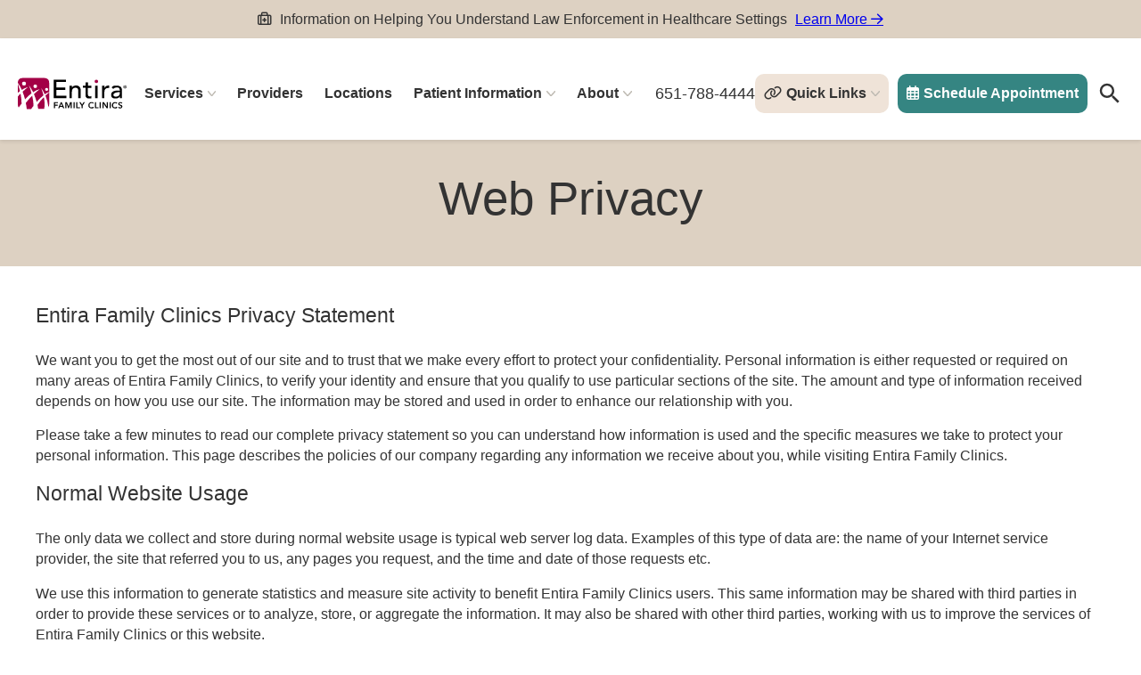

--- FILE ---
content_type: text/html; charset=UTF-8
request_url: https://entirafamilyclinics.com/web-privacy/
body_size: 15018
content:
<!DOCTYPE html>
<html lang="en-US">
	<head>
		<meta charset="UTF-8">
		<meta http-equiv="X-UA-Compatible" content="IE=edge">
		<meta name="viewport" content="width=device-width, initial-scale=1">
		<link rel="pingback" href="https://entirafamilyclinics.com/xmlrpc.php" />
		<link rel="profile" href="https://gmpg.org/xfn/11">

		<meta name='robots' content='index, follow, max-image-preview:large, max-snippet:-1, max-video-preview:-1' />

<!-- Google Tag Manager for WordPress by gtm4wp.com -->
<script data-cfasync="false" data-pagespeed-no-defer>
	var gtm4wp_datalayer_name = "dataLayer";
	var dataLayer = dataLayer || [];
</script>
<!-- End Google Tag Manager for WordPress by gtm4wp.com -->
	<!-- This site is optimized with the Yoast SEO Premium plugin v23.0 (Yoast SEO v26.7) - https://yoast.com/wordpress/plugins/seo/ -->
	<title>Web Privacy &#8211; Entira Family Clinics</title>
	<link rel="canonical" href="https://entirafamilyclinics.com/web-privacy/" />
	<meta property="og:locale" content="en_US" />
	<meta property="og:type" content="article" />
	<meta property="og:title" content="Web Privacy" />
	<meta property="og:description" content="Entira Family Clinics Privacy Statement We want you to get the most out of our site and to trust that we make every effort to protect your confidentiality. Personal information is either requested or required on many areas of Entira Family Clinics, to verify your identity and ensure that you qualify to use particular sections…" />
	<meta property="og:url" content="https://entirafamilyclinics.com/web-privacy/" />
	<meta property="og:site_name" content="Entira Family Clinics" />
	<meta property="article:modified_time" content="2025-12-19T14:44:36+00:00" />
	<meta property="og:image" content="https://bunny-wp-pullzone-ow0uv4jpkp.b-cdn.net/wp-content/uploads/2025/04/Entira-Family-Clinics.jpeg" />
	<meta property="og:image:width" content="1200" />
	<meta property="og:image:height" content="801" />
	<meta property="og:image:type" content="image/jpeg" />
	<meta name="twitter:card" content="summary_large_image" />
	<meta name="twitter:label1" content="Est. reading time" />
	<meta name="twitter:data1" content="3 minutes" />
	<script type="application/ld+json" class="yoast-schema-graph">{"@context":"https://schema.org","@graph":[{"@type":"WebPage","@id":"https://entirafamilyclinics.com/web-privacy/","url":"https://entirafamilyclinics.com/web-privacy/","name":"Web Privacy &#8211; Entira Family Clinics","isPartOf":{"@id":"https://entirafamilyclinics.com/#website"},"datePublished":"2018-07-12T16:49:59+00:00","dateModified":"2025-12-19T14:44:36+00:00","breadcrumb":{"@id":"https://entirafamilyclinics.com/web-privacy/#breadcrumb"},"inLanguage":"en-US","potentialAction":[{"@type":"ReadAction","target":["https://entirafamilyclinics.com/web-privacy/"]}]},{"@type":"BreadcrumbList","@id":"https://entirafamilyclinics.com/web-privacy/#breadcrumb","itemListElement":[{"@type":"ListItem","position":1,"name":"Home","item":"https://entirafamilyclinics.com/"},{"@type":"ListItem","position":2,"name":"Web Privacy"}]},{"@type":"WebSite","@id":"https://entirafamilyclinics.com/#website","url":"https://entirafamilyclinics.com/","name":"Entira Family Clinics","description":"Choose the Best. Choose Entira Family Clinics.","alternateName":"Entira","potentialAction":[{"@type":"SearchAction","target":{"@type":"EntryPoint","urlTemplate":"https://entirafamilyclinics.com/?s={search_term_string}"},"query-input":{"@type":"PropertyValueSpecification","valueRequired":true,"valueName":"search_term_string"}}],"inLanguage":"en-US"}]}</script>
	<!-- / Yoast SEO Premium plugin. -->


<link rel='dns-prefetch' href='//unpkg.com' />
<link rel='dns-prefetch' href='//kit.fontawesome.com' />
<link rel='preconnect' href='https://bunny-wp-pullzone-ow0uv4jpkp.b-cdn.net' />
<link rel="alternate" type="application/rss+xml" title="Entira Family Clinics &raquo; Feed" href="https://entirafamilyclinics.com/feed/" />
<link rel="alternate" type="application/rss+xml" title="Entira Family Clinics &raquo; Comments Feed" href="https://entirafamilyclinics.com/comments/feed/" />
<link rel="alternate" title="oEmbed (JSON)" type="application/json+oembed" href="https://entirafamilyclinics.com/wp-json/oembed/1.0/embed?url=https%3A%2F%2Fentirafamilyclinics.com%2Fweb-privacy%2F" />
<link rel="alternate" title="oEmbed (XML)" type="text/xml+oembed" href="https://entirafamilyclinics.com/wp-json/oembed/1.0/embed?url=https%3A%2F%2Fentirafamilyclinics.com%2Fweb-privacy%2F&#038;format=xml" />
<style id='wp-img-auto-sizes-contain-inline-css'>
img:is([sizes=auto i],[sizes^="auto," i]){contain-intrinsic-size:3000px 1500px}
/*# sourceURL=wp-img-auto-sizes-contain-inline-css */
</style>
<style id='wp-emoji-styles-inline-css'>

	img.wp-smiley, img.emoji {
		display: inline !important;
		border: none !important;
		box-shadow: none !important;
		height: 1em !important;
		width: 1em !important;
		margin: 0 0.07em !important;
		vertical-align: -0.1em !important;
		background: none !important;
		padding: 0 !important;
	}
/*# sourceURL=wp-emoji-styles-inline-css */
</style>
<style id='wp-block-library-inline-css'>
:root{--wp-block-synced-color:#7a00df;--wp-block-synced-color--rgb:122,0,223;--wp-bound-block-color:var(--wp-block-synced-color);--wp-editor-canvas-background:#ddd;--wp-admin-theme-color:#007cba;--wp-admin-theme-color--rgb:0,124,186;--wp-admin-theme-color-darker-10:#006ba1;--wp-admin-theme-color-darker-10--rgb:0,107,160.5;--wp-admin-theme-color-darker-20:#005a87;--wp-admin-theme-color-darker-20--rgb:0,90,135;--wp-admin-border-width-focus:2px}@media (min-resolution:192dpi){:root{--wp-admin-border-width-focus:1.5px}}.wp-element-button{cursor:pointer}:root .has-very-light-gray-background-color{background-color:#eee}:root .has-very-dark-gray-background-color{background-color:#313131}:root .has-very-light-gray-color{color:#eee}:root .has-very-dark-gray-color{color:#313131}:root .has-vivid-green-cyan-to-vivid-cyan-blue-gradient-background{background:linear-gradient(135deg,#00d084,#0693e3)}:root .has-purple-crush-gradient-background{background:linear-gradient(135deg,#34e2e4,#4721fb 50%,#ab1dfe)}:root .has-hazy-dawn-gradient-background{background:linear-gradient(135deg,#faaca8,#dad0ec)}:root .has-subdued-olive-gradient-background{background:linear-gradient(135deg,#fafae1,#67a671)}:root .has-atomic-cream-gradient-background{background:linear-gradient(135deg,#fdd79a,#004a59)}:root .has-nightshade-gradient-background{background:linear-gradient(135deg,#330968,#31cdcf)}:root .has-midnight-gradient-background{background:linear-gradient(135deg,#020381,#2874fc)}:root{--wp--preset--font-size--normal:16px;--wp--preset--font-size--huge:42px}.has-regular-font-size{font-size:1em}.has-larger-font-size{font-size:2.625em}.has-normal-font-size{font-size:var(--wp--preset--font-size--normal)}.has-huge-font-size{font-size:var(--wp--preset--font-size--huge)}.has-text-align-center{text-align:center}.has-text-align-left{text-align:left}.has-text-align-right{text-align:right}.has-fit-text{white-space:nowrap!important}#end-resizable-editor-section{display:none}.aligncenter{clear:both}.items-justified-left{justify-content:flex-start}.items-justified-center{justify-content:center}.items-justified-right{justify-content:flex-end}.items-justified-space-between{justify-content:space-between}.screen-reader-text{border:0;clip-path:inset(50%);height:1px;margin:-1px;overflow:hidden;padding:0;position:absolute;width:1px;word-wrap:normal!important}.screen-reader-text:focus{background-color:#ddd;clip-path:none;color:#444;display:block;font-size:1em;height:auto;left:5px;line-height:normal;padding:15px 23px 14px;text-decoration:none;top:5px;width:auto;z-index:100000}html :where(.has-border-color){border-style:solid}html :where([style*=border-top-color]){border-top-style:solid}html :where([style*=border-right-color]){border-right-style:solid}html :where([style*=border-bottom-color]){border-bottom-style:solid}html :where([style*=border-left-color]){border-left-style:solid}html :where([style*=border-width]){border-style:solid}html :where([style*=border-top-width]){border-top-style:solid}html :where([style*=border-right-width]){border-right-style:solid}html :where([style*=border-bottom-width]){border-bottom-style:solid}html :where([style*=border-left-width]){border-left-style:solid}html :where(img[class*=wp-image-]){height:auto;max-width:100%}:where(figure){margin:0 0 1em}html :where(.is-position-sticky){--wp-admin--admin-bar--position-offset:var(--wp-admin--admin-bar--height,0px)}@media screen and (max-width:600px){html :where(.is-position-sticky){--wp-admin--admin-bar--position-offset:0px}}

/*# sourceURL=wp-block-library-inline-css */
</style><style id='wp-block-group-inline-css'>
.wp-block-group{box-sizing:border-box}:where(.wp-block-group.wp-block-group-is-layout-constrained){position:relative}
/*# sourceURL=https://entirafamilyclinics.com/wp-includes/blocks/group/style.min.css */
</style>
<style id='global-styles-inline-css'>
:root{--wp--preset--aspect-ratio--square: 1;--wp--preset--aspect-ratio--4-3: 4/3;--wp--preset--aspect-ratio--3-4: 3/4;--wp--preset--aspect-ratio--3-2: 3/2;--wp--preset--aspect-ratio--2-3: 2/3;--wp--preset--aspect-ratio--16-9: 16/9;--wp--preset--aspect-ratio--9-16: 9/16;--wp--preset--color--black: #333333;--wp--preset--color--cyan-bluish-gray: #abb8c3;--wp--preset--color--white: #ffffff;--wp--preset--color--pale-pink: #f78da7;--wp--preset--color--vivid-red: #cf2e2e;--wp--preset--color--luminous-vivid-orange: #ff6900;--wp--preset--color--luminous-vivid-amber: #fcb900;--wp--preset--color--light-green-cyan: #7bdcb5;--wp--preset--color--vivid-green-cyan: #00d084;--wp--preset--color--pale-cyan-blue: #8ed1fc;--wp--preset--color--vivid-cyan-blue: #0693e3;--wp--preset--color--vivid-purple: #9b51e0;--wp--preset--color--maroon: #953243;--wp--preset--color--light-coral: #ecccbc;--wp--preset--color--linen: #efe3d8;--wp--preset--color--light-beige: #ddd1c2;--wp--preset--color--gray: #bfbbb3;--wp--preset--color--light-cyan: #c1d2d0;--wp--preset--color--slate-blue: #87a1ae;--wp--preset--color--green: #358582;--wp--preset--color--obgyn: #ca7472;--wp--preset--color--pediatric: #eabc5c;--wp--preset--color--family: #7f5b7f;--wp--preset--color--mental: #879c89;--wp--preset--color--geriatric: #51718f;--wp--preset--color--sports: #de875a;--wp--preset--gradient--vivid-cyan-blue-to-vivid-purple: linear-gradient(135deg,rgb(6,147,227) 0%,rgb(155,81,224) 100%);--wp--preset--gradient--light-green-cyan-to-vivid-green-cyan: linear-gradient(135deg,rgb(122,220,180) 0%,rgb(0,208,130) 100%);--wp--preset--gradient--luminous-vivid-amber-to-luminous-vivid-orange: linear-gradient(135deg,rgb(252,185,0) 0%,rgb(255,105,0) 100%);--wp--preset--gradient--luminous-vivid-orange-to-vivid-red: linear-gradient(135deg,rgb(255,105,0) 0%,rgb(207,46,46) 100%);--wp--preset--gradient--very-light-gray-to-cyan-bluish-gray: linear-gradient(135deg,rgb(238,238,238) 0%,rgb(169,184,195) 100%);--wp--preset--gradient--cool-to-warm-spectrum: linear-gradient(135deg,rgb(74,234,220) 0%,rgb(151,120,209) 20%,rgb(207,42,186) 40%,rgb(238,44,130) 60%,rgb(251,105,98) 80%,rgb(254,248,76) 100%);--wp--preset--gradient--blush-light-purple: linear-gradient(135deg,rgb(255,206,236) 0%,rgb(152,150,240) 100%);--wp--preset--gradient--blush-bordeaux: linear-gradient(135deg,rgb(254,205,165) 0%,rgb(254,45,45) 50%,rgb(107,0,62) 100%);--wp--preset--gradient--luminous-dusk: linear-gradient(135deg,rgb(255,203,112) 0%,rgb(199,81,192) 50%,rgb(65,88,208) 100%);--wp--preset--gradient--pale-ocean: linear-gradient(135deg,rgb(255,245,203) 0%,rgb(182,227,212) 50%,rgb(51,167,181) 100%);--wp--preset--gradient--electric-grass: linear-gradient(135deg,rgb(202,248,128) 0%,rgb(113,206,126) 100%);--wp--preset--gradient--midnight: linear-gradient(135deg,rgb(2,3,129) 0%,rgb(40,116,252) 100%);--wp--preset--font-size--small: clamp(0.625rem, 0.3865rem + 0.6107vw, 0.875rem);--wp--preset--font-size--medium: clamp(0.875rem, 0.696rem + 0.476vw, 1.125rem);--wp--preset--font-size--large: clamp(1.125rem, 0.857rem + 0.714vw, 1.5rem);--wp--preset--font-size--x-large: 42px;--wp--preset--font-size--extra-large: clamp(1.75rem, 1.393rem + 0.952vw, 2.25rem);--wp--preset--font-family--font-primary: Avenir, Montserrat, Corbel, 'URW Gothic', source-sans-pro, sans-serif;--wp--preset--spacing--20: 0.44rem;--wp--preset--spacing--30: 10px;--wp--preset--spacing--40: 20px;--wp--preset--spacing--50: 40px;--wp--preset--spacing--60: 80px;--wp--preset--spacing--70: 160px;--wp--preset--spacing--80: 320px;--wp--preset--shadow--natural: 6px 6px 9px rgba(0, 0, 0, 0.2);--wp--preset--shadow--deep: 12px 12px 50px rgba(0, 0, 0, 0.4);--wp--preset--shadow--sharp: 6px 6px 0px rgba(0, 0, 0, 0.2);--wp--preset--shadow--outlined: 6px 6px 0px -3px rgb(255, 255, 255), 6px 6px rgb(0, 0, 0);--wp--preset--shadow--crisp: 6px 6px 0px rgb(0, 0, 0);--wp--custom--font-primary: Avenir, Montserrat, Corbel, 'URW Gothic', source-sans-pro, sans-serif;}:root { --wp--style--global--content-size: 1000px;--wp--style--global--wide-size: 1440px; }:where(body) { margin: 0; }.wp-site-blocks { padding-top: var(--wp--style--root--padding-top); padding-bottom: var(--wp--style--root--padding-bottom); }.has-global-padding { padding-right: var(--wp--style--root--padding-right); padding-left: var(--wp--style--root--padding-left); }.has-global-padding > .alignfull { margin-right: calc(var(--wp--style--root--padding-right) * -1); margin-left: calc(var(--wp--style--root--padding-left) * -1); }.has-global-padding :where(:not(.alignfull.is-layout-flow) > .has-global-padding:not(.wp-block-block, .alignfull)) { padding-right: 0; padding-left: 0; }.has-global-padding :where(:not(.alignfull.is-layout-flow) > .has-global-padding:not(.wp-block-block, .alignfull)) > .alignfull { margin-left: 0; margin-right: 0; }.wp-site-blocks > .alignleft { float: left; margin-right: 2em; }.wp-site-blocks > .alignright { float: right; margin-left: 2em; }.wp-site-blocks > .aligncenter { justify-content: center; margin-left: auto; margin-right: auto; }:where(.wp-site-blocks) > * { margin-block-start: 20px; margin-block-end: 0; }:where(.wp-site-blocks) > :first-child { margin-block-start: 0; }:where(.wp-site-blocks) > :last-child { margin-block-end: 0; }:root { --wp--style--block-gap: 20px; }:root :where(.is-layout-flow) > :first-child{margin-block-start: 0;}:root :where(.is-layout-flow) > :last-child{margin-block-end: 0;}:root :where(.is-layout-flow) > *{margin-block-start: 20px;margin-block-end: 0;}:root :where(.is-layout-constrained) > :first-child{margin-block-start: 0;}:root :where(.is-layout-constrained) > :last-child{margin-block-end: 0;}:root :where(.is-layout-constrained) > *{margin-block-start: 20px;margin-block-end: 0;}:root :where(.is-layout-flex){gap: 20px;}:root :where(.is-layout-grid){gap: 20px;}.is-layout-flow > .alignleft{float: left;margin-inline-start: 0;margin-inline-end: 2em;}.is-layout-flow > .alignright{float: right;margin-inline-start: 2em;margin-inline-end: 0;}.is-layout-flow > .aligncenter{margin-left: auto !important;margin-right: auto !important;}.is-layout-constrained > .alignleft{float: left;margin-inline-start: 0;margin-inline-end: 2em;}.is-layout-constrained > .alignright{float: right;margin-inline-start: 2em;margin-inline-end: 0;}.is-layout-constrained > .aligncenter{margin-left: auto !important;margin-right: auto !important;}.is-layout-constrained > :where(:not(.alignleft):not(.alignright):not(.alignfull)){max-width: var(--wp--style--global--content-size);margin-left: auto !important;margin-right: auto !important;}.is-layout-constrained > .alignwide{max-width: var(--wp--style--global--wide-size);}body .is-layout-flex{display: flex;}.is-layout-flex{flex-wrap: wrap;align-items: center;}.is-layout-flex > :is(*, div){margin: 0;}body .is-layout-grid{display: grid;}.is-layout-grid > :is(*, div){margin: 0;}body{color: var(--wp--preset--color--black);font-family: var(--wp--preset--font-family--font-primary);font-size: clamp(0.875rem, 0.786rem + 0.238vw, 1rem);font-weight: 300;line-height: 1.5;--wp--style--root--padding-top: 0;--wp--style--root--padding-right: 20px;--wp--style--root--padding-bottom: 0;--wp--style--root--padding-left: 20px;}a:where(:not(.wp-element-button)){color: var(--wp--preset--color--green);text-decoration: underline;}:root :where(a:where(:not(.wp-element-button)):hover){color: var(--wp--preset--color--maroon);}:root :where(a:where(:not(.wp-element-button)):focus){color: var(--wp--preset--color--maroon);}h1{font-family: var(--wp--preset--font-family--font-primary);font-size: clamp(3rem, 2.732rem + 0.714vw, 3.375rem);font-weight: 300;line-height: 1.5;}h2{font-family: var(--wp--preset--font-family--font-primary);font-size: clamp(1.75rem, 1.393rem + 0.952vw, 2.25rem);font-weight: 300;line-height: 1.2;}h3{font-family: var(--wp--preset--font-family--font-primary);font-size: clamp(1.125rem, 0.857rem + 0.714vw, 1.5rem);font-weight: 300;line-height: 1.4;}h4{font-family: var(--wp--preset--font-family--font-primary);font-size: clamp(0.875rem, 0.696rem + 0.476vw, 1.125rem);font-weight: 500;line-height: 1.4;}h5{font-family: var(--wp--preset--font-family--font-primary);font-size: clamp(0.75rem, 0.571rem + 0.476vw, 1rem);font-weight: 500;line-height: 1.4;}h6{font-family: var(--wp--preset--font-family--font-primary);font-size: clamp(0.75rem, 0.571rem + 0.476vw, 1rem);font-weight: 500;line-height: 1.4;}:root :where(.wp-element-button, .wp-block-button__link){background-color: #32373c;border-width: 0;color: #fff;font-family: inherit;font-size: inherit;font-style: inherit;font-weight: inherit;letter-spacing: inherit;line-height: inherit;padding-top: calc(0.667em + 2px);padding-right: calc(1.333em + 2px);padding-bottom: calc(0.667em + 2px);padding-left: calc(1.333em + 2px);text-decoration: none;text-transform: inherit;}.has-black-color{color: var(--wp--preset--color--black) !important;}.has-cyan-bluish-gray-color{color: var(--wp--preset--color--cyan-bluish-gray) !important;}.has-white-color{color: var(--wp--preset--color--white) !important;}.has-pale-pink-color{color: var(--wp--preset--color--pale-pink) !important;}.has-vivid-red-color{color: var(--wp--preset--color--vivid-red) !important;}.has-luminous-vivid-orange-color{color: var(--wp--preset--color--luminous-vivid-orange) !important;}.has-luminous-vivid-amber-color{color: var(--wp--preset--color--luminous-vivid-amber) !important;}.has-light-green-cyan-color{color: var(--wp--preset--color--light-green-cyan) !important;}.has-vivid-green-cyan-color{color: var(--wp--preset--color--vivid-green-cyan) !important;}.has-pale-cyan-blue-color{color: var(--wp--preset--color--pale-cyan-blue) !important;}.has-vivid-cyan-blue-color{color: var(--wp--preset--color--vivid-cyan-blue) !important;}.has-vivid-purple-color{color: var(--wp--preset--color--vivid-purple) !important;}.has-maroon-color{color: var(--wp--preset--color--maroon) !important;}.has-light-coral-color{color: var(--wp--preset--color--light-coral) !important;}.has-linen-color{color: var(--wp--preset--color--linen) !important;}.has-light-beige-color{color: var(--wp--preset--color--light-beige) !important;}.has-gray-color{color: var(--wp--preset--color--gray) !important;}.has-light-cyan-color{color: var(--wp--preset--color--light-cyan) !important;}.has-slate-blue-color{color: var(--wp--preset--color--slate-blue) !important;}.has-green-color{color: var(--wp--preset--color--green) !important;}.has-obgyn-color{color: var(--wp--preset--color--obgyn) !important;}.has-pediatric-color{color: var(--wp--preset--color--pediatric) !important;}.has-family-color{color: var(--wp--preset--color--family) !important;}.has-mental-color{color: var(--wp--preset--color--mental) !important;}.has-geriatric-color{color: var(--wp--preset--color--geriatric) !important;}.has-sports-color{color: var(--wp--preset--color--sports) !important;}.has-black-background-color{background-color: var(--wp--preset--color--black) !important;}.has-cyan-bluish-gray-background-color{background-color: var(--wp--preset--color--cyan-bluish-gray) !important;}.has-white-background-color{background-color: var(--wp--preset--color--white) !important;}.has-pale-pink-background-color{background-color: var(--wp--preset--color--pale-pink) !important;}.has-vivid-red-background-color{background-color: var(--wp--preset--color--vivid-red) !important;}.has-luminous-vivid-orange-background-color{background-color: var(--wp--preset--color--luminous-vivid-orange) !important;}.has-luminous-vivid-amber-background-color{background-color: var(--wp--preset--color--luminous-vivid-amber) !important;}.has-light-green-cyan-background-color{background-color: var(--wp--preset--color--light-green-cyan) !important;}.has-vivid-green-cyan-background-color{background-color: var(--wp--preset--color--vivid-green-cyan) !important;}.has-pale-cyan-blue-background-color{background-color: var(--wp--preset--color--pale-cyan-blue) !important;}.has-vivid-cyan-blue-background-color{background-color: var(--wp--preset--color--vivid-cyan-blue) !important;}.has-vivid-purple-background-color{background-color: var(--wp--preset--color--vivid-purple) !important;}.has-maroon-background-color{background-color: var(--wp--preset--color--maroon) !important;}.has-light-coral-background-color{background-color: var(--wp--preset--color--light-coral) !important;}.has-linen-background-color{background-color: var(--wp--preset--color--linen) !important;}.has-light-beige-background-color{background-color: var(--wp--preset--color--light-beige) !important;}.has-gray-background-color{background-color: var(--wp--preset--color--gray) !important;}.has-light-cyan-background-color{background-color: var(--wp--preset--color--light-cyan) !important;}.has-slate-blue-background-color{background-color: var(--wp--preset--color--slate-blue) !important;}.has-green-background-color{background-color: var(--wp--preset--color--green) !important;}.has-obgyn-background-color{background-color: var(--wp--preset--color--obgyn) !important;}.has-pediatric-background-color{background-color: var(--wp--preset--color--pediatric) !important;}.has-family-background-color{background-color: var(--wp--preset--color--family) !important;}.has-mental-background-color{background-color: var(--wp--preset--color--mental) !important;}.has-geriatric-background-color{background-color: var(--wp--preset--color--geriatric) !important;}.has-sports-background-color{background-color: var(--wp--preset--color--sports) !important;}.has-black-border-color{border-color: var(--wp--preset--color--black) !important;}.has-cyan-bluish-gray-border-color{border-color: var(--wp--preset--color--cyan-bluish-gray) !important;}.has-white-border-color{border-color: var(--wp--preset--color--white) !important;}.has-pale-pink-border-color{border-color: var(--wp--preset--color--pale-pink) !important;}.has-vivid-red-border-color{border-color: var(--wp--preset--color--vivid-red) !important;}.has-luminous-vivid-orange-border-color{border-color: var(--wp--preset--color--luminous-vivid-orange) !important;}.has-luminous-vivid-amber-border-color{border-color: var(--wp--preset--color--luminous-vivid-amber) !important;}.has-light-green-cyan-border-color{border-color: var(--wp--preset--color--light-green-cyan) !important;}.has-vivid-green-cyan-border-color{border-color: var(--wp--preset--color--vivid-green-cyan) !important;}.has-pale-cyan-blue-border-color{border-color: var(--wp--preset--color--pale-cyan-blue) !important;}.has-vivid-cyan-blue-border-color{border-color: var(--wp--preset--color--vivid-cyan-blue) !important;}.has-vivid-purple-border-color{border-color: var(--wp--preset--color--vivid-purple) !important;}.has-maroon-border-color{border-color: var(--wp--preset--color--maroon) !important;}.has-light-coral-border-color{border-color: var(--wp--preset--color--light-coral) !important;}.has-linen-border-color{border-color: var(--wp--preset--color--linen) !important;}.has-light-beige-border-color{border-color: var(--wp--preset--color--light-beige) !important;}.has-gray-border-color{border-color: var(--wp--preset--color--gray) !important;}.has-light-cyan-border-color{border-color: var(--wp--preset--color--light-cyan) !important;}.has-slate-blue-border-color{border-color: var(--wp--preset--color--slate-blue) !important;}.has-green-border-color{border-color: var(--wp--preset--color--green) !important;}.has-obgyn-border-color{border-color: var(--wp--preset--color--obgyn) !important;}.has-pediatric-border-color{border-color: var(--wp--preset--color--pediatric) !important;}.has-family-border-color{border-color: var(--wp--preset--color--family) !important;}.has-mental-border-color{border-color: var(--wp--preset--color--mental) !important;}.has-geriatric-border-color{border-color: var(--wp--preset--color--geriatric) !important;}.has-sports-border-color{border-color: var(--wp--preset--color--sports) !important;}.has-vivid-cyan-blue-to-vivid-purple-gradient-background{background: var(--wp--preset--gradient--vivid-cyan-blue-to-vivid-purple) !important;}.has-light-green-cyan-to-vivid-green-cyan-gradient-background{background: var(--wp--preset--gradient--light-green-cyan-to-vivid-green-cyan) !important;}.has-luminous-vivid-amber-to-luminous-vivid-orange-gradient-background{background: var(--wp--preset--gradient--luminous-vivid-amber-to-luminous-vivid-orange) !important;}.has-luminous-vivid-orange-to-vivid-red-gradient-background{background: var(--wp--preset--gradient--luminous-vivid-orange-to-vivid-red) !important;}.has-very-light-gray-to-cyan-bluish-gray-gradient-background{background: var(--wp--preset--gradient--very-light-gray-to-cyan-bluish-gray) !important;}.has-cool-to-warm-spectrum-gradient-background{background: var(--wp--preset--gradient--cool-to-warm-spectrum) !important;}.has-blush-light-purple-gradient-background{background: var(--wp--preset--gradient--blush-light-purple) !important;}.has-blush-bordeaux-gradient-background{background: var(--wp--preset--gradient--blush-bordeaux) !important;}.has-luminous-dusk-gradient-background{background: var(--wp--preset--gradient--luminous-dusk) !important;}.has-pale-ocean-gradient-background{background: var(--wp--preset--gradient--pale-ocean) !important;}.has-electric-grass-gradient-background{background: var(--wp--preset--gradient--electric-grass) !important;}.has-midnight-gradient-background{background: var(--wp--preset--gradient--midnight) !important;}.has-small-font-size{font-size: var(--wp--preset--font-size--small) !important;}.has-medium-font-size{font-size: var(--wp--preset--font-size--medium) !important;}.has-large-font-size{font-size: var(--wp--preset--font-size--large) !important;}.has-x-large-font-size{font-size: var(--wp--preset--font-size--x-large) !important;}.has-extra-large-font-size{font-size: var(--wp--preset--font-size--extra-large) !important;}.has-font-primary-font-family{font-family: var(--wp--preset--font-family--font-primary) !important;}
/*# sourceURL=global-styles-inline-css */
</style>

<style id='font-awesome-svg-styles-default-inline-css'>
.svg-inline--fa {
  display: inline-block;
  height: 1em;
  overflow: visible;
  vertical-align: -.125em;
}
/*# sourceURL=font-awesome-svg-styles-default-inline-css */
</style>
<link rel='stylesheet' id='font-awesome-svg-styles-css' href='https://bunny-wp-pullzone-ow0uv4jpkp.b-cdn.net/wp-content/uploads/font-awesome/v6.7.2/css/svg-with-js.css' media='all' />
<style id='font-awesome-svg-styles-inline-css'>
   .wp-block-font-awesome-icon svg::before,
   .wp-rich-text-font-awesome-icon svg::before {content: unset;}
/*# sourceURL=font-awesome-svg-styles-inline-css */
</style>
<link rel='stylesheet' id='how-to-apply-css' href='https://entirafamilyclinics.com/wp-content/plugins/how-to-apply/public/css/how-to-apply-public.css?ver=1.0.1' media='all' />
<link rel='stylesheet' id='simple-job-board-email-attachment-css' href='https://entirafamilyclinics.com/wp-content/plugins/simple-job-board-email-attachment/public/css/simple-job-board-email-attachment-public.css?ver=1.2.1' media='all' />
<link rel='stylesheet' id='sjb-fontawesome-css' href='https://entirafamilyclinics.com/wp-content/plugins/simple-job-board/includes/css/font-awesome.min.css?ver=5.15.4' media='all' />
<link rel='stylesheet' id='simple-job-board-jquery-ui-css' href='https://entirafamilyclinics.com/wp-content/plugins/simple-job-board/public/css/jquery-ui.css?ver=1.12.1' media='all' />
<link rel='stylesheet' id='simple-job-board-frontend-css' href='https://entirafamilyclinics.com/wp-content/plugins/simple-job-board/public/css/simple-job-board-public.css?ver=3.0.0' media='all' />
<link rel='stylesheet' id='leaflet-css' href='//unpkg.com/leaflet@1.9.4/dist/leaflet.css?ver=1.9.4' media='all' />
<link rel='stylesheet' id='theme-css' href='https://bunny-wp-pullzone-ow0uv4jpkp.b-cdn.net/wp-content/themes/entira_v2/assets/css/main.min.css?ver=1760043765' media='all' />
<link rel='stylesheet' id='wp-block-heading-css' href='https://bunny-wp-pullzone-ow0uv4jpkp.b-cdn.net/wp-includes/blocks/heading/style.min.css?ver=6.9' media='all' />
<link rel='stylesheet' id='wp-block-paragraph-css' href='https://bunny-wp-pullzone-ow0uv4jpkp.b-cdn.net/wp-includes/blocks/paragraph/style.min.css?ver=6.9' media='all' />
<script src="https://bunny-wp-pullzone-ow0uv4jpkp.b-cdn.net/wp-includes/js/jquery/jquery.min.js?ver=3.7.1" id="jquery-core-js"></script>
<script src="https://bunny-wp-pullzone-ow0uv4jpkp.b-cdn.net/wp-includes/js/jquery/jquery-migrate.min.js?ver=3.4.1" id="jquery-migrate-js"></script>
<script src="https://entirafamilyclinics.com/wp-content/plugins/simple-job-board-email-attachment/public/js/simple-job-board-email-attachment-public.js?ver=1.2.1" id="simple-job-board-email-attachment-js"></script>
<script defer crossorigin="anonymous" src="https://kit.fontawesome.com/2f66abe656.js" id="font-awesome-official-js"></script>
<link rel="https://api.w.org/" href="https://entirafamilyclinics.com/wp-json/" /><link rel="alternate" title="JSON" type="application/json" href="https://entirafamilyclinics.com/wp-json/wp/v2/pages/1319" /><link rel="EditURI" type="application/rsd+xml" title="RSD" href="https://entirafamilyclinics.com/xmlrpc.php?rsd" />
<link rel='shortlink' href='https://entirafamilyclinics.com/?p=1319' />
<style>#wp-admin-bar-gform-forms, #wp-admin-bar-wp-mail-smtp-menu, #wp-admin-bar-comments, #wp-admin-bar-wpseo-menu, #wp-admin-bar-llar-root, #wp-admin-bar-searchwp, #wp-admin-bar-duplicate-post, #wp-admin-bar-tribe-events, #wp-admin-bar-wpforms-menu{ display: none; }</style>            
            
<!-- Google Tag Manager for WordPress by gtm4wp.com -->
<!-- GTM Container placement set to automatic -->
<script data-cfasync="false" data-pagespeed-no-defer>
	var dataLayer_content = {"pagePostType":"page","pagePostType2":"single-page","pagePostAuthor":"x2rttf"};
	dataLayer.push( dataLayer_content );
</script>
<script data-cfasync="false" data-pagespeed-no-defer>
(function(w,d,s,l,i){w[l]=w[l]||[];w[l].push({'gtm.start':
new Date().getTime(),event:'gtm.js'});var f=d.getElementsByTagName(s)[0],
j=d.createElement(s),dl=l!='dataLayer'?'&l='+l:'';j.async=true;j.src=
'//www.googletagmanager.com/gtm.js?id='+i+dl;f.parentNode.insertBefore(j,f);
})(window,document,'script','dataLayer','GTM-NJ43PCKR');
</script>
<!-- End Google Tag Manager for WordPress by gtm4wp.com -->	<script>
		(function(w, d, t, h, s, n) {
			w.FlodeskObject = n;
			var fn = function() {
				(w[n].q = w[n].q || []).push(arguments);
			};
			w[n] = w[n] || fn;
			var f = d.getElementsByTagName(t)[0];
			var v = '?v=' + Math.floor(new Date().getTime() / (120 * 1000)) * 60;
			var sm = d.createElement(t);
			sm.async = true;
			sm.type = 'module';
			sm.src = h + s + '.mjs' + v;
			f.parentNode.insertBefore(sm, f);
			var sn = d.createElement(t);
			sn.async = true;
			sn.noModule = true;
			sn.src = h + s + '.js' + v;
			f.parentNode.insertBefore(sn, f);
		})(window, document, 'script', 'https://assets.flodesk.com', '/universal', 'fd');
	</script>
		<style type="text/css">
		#wp-admin-bar-acf-options-theme-options .ab-icon:before {
			content: "\f319";
			top: 3px;
		}
	</style>
	<link rel="icon" href="https://bunny-wp-pullzone-ow0uv4jpkp.b-cdn.net/wp-content/uploads/2022/08/favicon.jpg" sizes="32x32" />
<link rel="icon" href="https://bunny-wp-pullzone-ow0uv4jpkp.b-cdn.net/wp-content/uploads/2022/08/favicon.jpg" sizes="192x192" />
<link rel="apple-touch-icon" href="https://bunny-wp-pullzone-ow0uv4jpkp.b-cdn.net/wp-content/uploads/2022/08/favicon.jpg" />
<meta name="msapplication-TileImage" content="https://bunny-wp-pullzone-ow0uv4jpkp.b-cdn.net/wp-content/uploads/2022/08/favicon.jpg" />
		<style id="wp-custom-css">
			.gform-theme.gform-theme--framework.gform_wrapper .button:where(:not(.gform-theme-no-framework):not(.gform-theme__disable):not(.gform-theme__disable *):not(.gform-theme__disable-framework):not(.gform-theme__disable-framework *)), .gform-theme.gform-theme--framework.gform_wrapper .gform-theme-button:where(:not(.gform-theme-no-framework):not(.gform-theme__disable):not(.gform-theme__disable *):not(.gform-theme__disable-framework):not(.gform-theme__disable-framework *)), .gform-theme.gform-theme--framework.gform_wrapper :where(:not(.mce-splitbtn))>button:not([id*=mceu_]):not(.mce-open):where(:not(.gform-theme-no-framework):not(.gform-theme__disable):not(.gform-theme__disable *):not(.gform-theme__disable-framework):not(.gform-theme__disable-framework *)), .gform-theme.gform-theme--framework.gform_wrapper button.button:where(:not(.gform-theme-no-framework):not(.gform-theme__disable):not(.gform-theme__disable *):not(.gform-theme__disable-framework):not(.gform-theme__disable-framework *)), .gform-theme.gform-theme--framework.gform_wrapper input:is([type=submit],[type=button],[type=reset]).button:where(:not(.gform-theme-no-framework):not(.gform-theme__disable):not(.gform-theme__disable *):not(.gform-theme__disable-framework):not(.gform-theme__disable-framework *)), .gform-theme.gform-theme--framework.gform_wrapper input:is([type=submit],[type=button],[type=reset]):where(:not(.gform-theme-no-framework):not(.gform-theme__disable):not(.gform-theme__disable *):not(.gform-theme__disable-framework):not(.gform-theme__disable-framework *)), .gform-theme.gform-theme--framework.gform_wrapper input[type=submit].button.gform_button:where(:not(.gform-theme-no-framework):not(.gform-theme__disable):not(.gform-theme__disable *):not(.gform-theme__disable-framework):not(.gform-theme__disable-framework *)) {
	background-color: var(--green) !important;
}

input[type=file] {
	padding: 0 !important;
}

.doctor-content__header {
	width: 100%;
}

.exclude-services .cat-item-90,
.exclude-services .cat-item cat-item-118,
.exclude-services .cat-item cat-item-101 {
	display: none;
}

.the-content.post-10050 {
	margin-top: 0;
}

.menu-header-secondary__list li.current_page_item>a {
	color: var(--black);
	background-color: var(--white);
}		</style>
			<style>
		body {
							--black: var(--wp--preset--color--black);
							--maroon: var(--wp--preset--color--maroon);
							--white: var(--wp--preset--color--white);
							--light-coral: var(--wp--preset--color--light-coral);
							--linen: var(--wp--preset--color--linen);
							--light-beige: var(--wp--preset--color--light-beige);
							--gray: var(--wp--preset--color--gray);
							--light-cyan: var(--wp--preset--color--light-cyan);
							--slate-blue: var(--wp--preset--color--slate-blue);
							--green: var(--wp--preset--color--green);
							--obgyn: var(--wp--preset--color--obgyn);
							--pediatric: var(--wp--preset--color--pediatric);
							--family: var(--wp--preset--color--family);
							--mental: var(--wp--preset--color--mental);
							--geriatric: var(--wp--preset--color--geriatric);
							--sports: var(--wp--preset--color--sports);
			
							
				--h1: clamp(3rem, 2.732rem + 0.714vw, 3.375rem);
							
				--h2: clamp(1.75rem, 1.393rem + 0.952vw, 2.25rem);
							
				--h3: clamp(1.125rem, 0.857rem + 0.714vw, 1.5rem);
							
				--h4: clamp(0.875rem, 0.696rem + 0.476vw, 1.125rem);
							
				--h5: clamp(0.75rem, 0.571rem + 0.476vw, 1rem);
							
				--h6: clamp(0.75rem, 0.571rem + 0.476vw, 1rem);
									;
			--font-size:
			clamp(0.875rem, 0.786rem + 0.238vw, 1rem)		;
			--line-height:
			1.5		;
		}
	</style>
	
	</head>

	<body class="wp-singular page-template-default page page-id-1319 wp-theme-entira_v2 entira-family-clinics">
		
<!-- GTM Container placement set to automatic -->
<!-- Google Tag Manager (noscript) -->
				<noscript><iframe src="https://www.googletagmanager.com/ns.html?id=GTM-NJ43PCKR" height="0" width="0" style="display:none;visibility:hidden" aria-hidden="true"></iframe></noscript>
<!-- End Google Tag Manager (noscript) -->
		<div id="top"></div>

		<a class="skip-link hidden-text" href="#primary">Skip to content</a>

		
	<div class="notifications">
					
			<div class="notifications__item notifications__item--light-beige">
				<div class="container container--xxl">
					<span class="notifications__icon">
						<i class="fa-classic fa-regular fa-suitcase-medical" aria-hidden="true"></i>					</span>

					<!-- Y-m-d H:i:s -->
					<span class="notifications__message">
						Information on Helping You Understand Law Enforcement in Healthcare Settings					</span>

					
	<a target="" href="https://entirafamilyclinics.com/law-enforcement-in-healthcare/" class="notifications__link">
		
		Learn More	</a>
				</div>
			</div>
						</div>

		<header class="header">
	<div class="container container--xxl">
		<div class="header__nav-toggle">
			<button class="nav-toggle" data-options='{}'>
	<span class="nav-toggle__bar"></span>
	<span class="nav-toggle__bar"></span>
	<span class="nav-toggle__bar"></span>
	<span class="hidden-text">
		Menu
	</span>
</button>
		</div>

		<div class="header__logo">
			
<div class="logo">	<a class="logo__link" aria-label="Entira Family Clinics" href="https://entirafamilyclinics.com/">
		<svg xmlns="http://www.w3.org/2000/svg" width="139.842" height="40.402" viewBox="0 0 139.842 40.402">
  <g id="logo" transform="translate(-1 -1)">
    <g id="Group_5" data-name="Group 5" transform="translate(1 1)">
      <path id="Path_48" data-name="Path 48" d="M76.8,4.916a2.216,2.216,0,1,0,4.431,0,2.216,2.216,0,1,0-4.431,0" transform="translate(21.989 -0.484)" fill="#a30046"/>
      <path id="Path_49" data-name="Path 49" d="M33.122,15.43c-1.173.912-2.867,2.346-4.822,4.171a61.4,61.4,0,0,1,3.78,14.988,7.564,7.564,0,0,0,.912-3.389V15.3Z" transform="translate(7.28 3.337)" fill="#a30046"/>
      <path id="Path_50" data-name="Path 50" d="M28.611,20.13a58.159,58.159,0,0,0-8.211,10.3c.391,1.825.652,3.519.912,5.083H29c1.043-4.822.521-10.557-.391-15.509" transform="translate(4.884 4.762)" fill="#a30046"/>
      <path id="Path_51" data-name="Path 51" d="M16.98,18.8A80.581,80.581,0,0,0,8.9,28.053c.521,3,.912,5.734,1.173,7.95h5.734c.652-1.043,1.694-2.476,3-4.171A60.447,60.447,0,0,0,17.111,18.8" transform="translate(1.396 4.398)" fill="#a30046"/>
      <path id="Path_52" data-name="Path 52" d="M1,6.83V18.56c.912-.782,1.825-1.564,2.737-2.216A88.336,88.336,0,0,0,1,6.7" transform="translate(-1 0.729)" fill="#a30046"/>
      <path id="Path_53" data-name="Path 53" d="M4.389,16.7A44.914,44.914,0,0,0,1,20.349V30.906a6.208,6.208,0,0,0,1.173,3.78c.912-1.3,2.085-3.128,3.649-5.083a68.446,68.446,0,0,0-1.3-12.772" transform="translate(-1 3.762)" fill="#a30046"/>
      <path id="Path_54" data-name="Path 54" d="M35.537,1H6.865C1,1,1,6.865,1,6.865v.391a49.784,49.784,0,0,1,5.083,9.253,24.97,24.97,0,0,1,8.08-3.649s-3.128,2.346-7.038,6a85.915,85.915,0,0,1,3.128,9.9,68.01,68.01,0,0,1,8.341-7.82,96.712,96.712,0,0,0-3.258-10.426,52.731,52.731,0,0,1,5.343,8.993,28.738,28.738,0,0,1,8.6-4.04s-3.258,2.476-7.559,6.516a85.768,85.768,0,0,1,3.519,10.166,68.067,68.067,0,0,1,8.732-8.6,74.225,74.225,0,0,0-2.867-9.384,45.55,45.55,0,0,1,4.561,8.08,21.275,21.275,0,0,1,5.6-3V6.865C41.271,1,35.407,1,35.407,1ZM8.95,10.9A2.607,2.607,0,1,1,11.557,8.3,2.614,2.614,0,0,1,8.95,10.9Zm14.466,3.258a2.346,2.346,0,1,1,2.346-2.346A2.336,2.336,0,0,1,23.416,14.163Zm14.6,3.649a1.955,1.955,0,1,1,1.955-1.955A2,2,0,0,1,38.013,17.812Z" transform="translate(-1 -1)" fill="#a30046"/>
    </g>
    <path id="Path_55" data-name="Path 55" d="M124.411,25.882A3.539,3.539,0,0,0,122.2,25.1c-1.434,0-2.867.782-2.867,2.346,0,2.737,3.649,1.825,3.649,3.519s-.782,1.043-1.3,1.043a2.037,2.037,0,0,1-1.564-.782l-1.043,1.043a3.178,3.178,0,0,0,2.607,1.043c1.564,0,2.867-.782,2.867-2.476,0-2.737-3.649-1.825-3.649-3.389s.652-1.043,1.3-1.043a1.438,1.438,0,0,1,1.3.652l1.043-1.043Zm-6.386.391a3.314,3.314,0,0,0-2.737-1.173,3.967,3.967,0,0,0-4.171,4.171c0,2.607,1.694,4.04,4.171,4.04s2.216-.391,2.867-1.434l-1.173-.782a2.231,2.231,0,0,1-1.694.912,2.607,2.607,0,0,1-2.607-2.867,2.5,2.5,0,0,1,2.607-2.737c1.564,0,1.043.13,1.694.782l1.043-.782Zm-9.9,6.777h1.434V25.23H108.12ZM99,33.05h1.434v-6l3.91,6h1.694V25.23H104.6v5.734h0l-3.78-5.865H99v7.95Zm-3.519,0h1.434V25.23H95.478Zm-6.125,0h4.692v-1.3H90.786V25.23H89.353Zm-1.564-6.777A3.314,3.314,0,0,0,85.052,25.1a3.967,3.967,0,0,0-4.171,4.171c0,2.607,1.694,4.04,4.171,4.04s2.216-.391,2.867-1.434L86.746,31.1a2.231,2.231,0,0,1-1.694.912,2.706,2.706,0,0,1-2.737-2.867A2.533,2.533,0,0,1,85.052,26.4c1.694,0,1.043.13,1.694.782l1.043-.782ZM72.149,33.05h1.434V29.661L76.45,25.23H74.756L72.8,28.358,70.846,25.23H69.152l2.867,4.431V33.05Zm-6.777,0h4.692v-1.3H66.806V25.23H65.372Zm-3.519,0h1.434V25.23H61.853Zm-10.557,0h1.3V26.534l2.346,6.516h.912L58.2,26.534V33.05h1.3V25.23H57.422L55.337,30.7,53.252,25.23H51.166v7.82Zm-6.516-3,1.173-3.128,1.173,3.128H44.78Zm-2.737,3h1.564l.652-1.825h3.389l.782,1.825h1.564L46.6,25.23H45.432Zm-5.343,0h1.434V29.792h3.389v-1.3H38.134V26.4h3.649V25.1H36.7v7.95Z" transform="translate(10.827 7.309)"/>
    <path id="Path_56" data-name="Path 56" d="M121.374,19.021v1.043c0,2.216-1.173,4.692-4.561,4.692s-3.519-.782-3.519-2.607,3.519-3.128,6.386-3.128ZM112.9,14.59a6.437,6.437,0,0,1,4.561-1.825,3.675,3.675,0,0,1,3.91,3.389v.652h-2.216c-4.952,0-8.862,1.434-8.862,5.6s2.607,4.822,5.6,4.822,4.3-.782,5.6-2.867v2.476h2.737c0-.912-.13-1.825-.13-2.867V15.763c0-2.737-1.955-5.343-6.777-5.343s-4.692.782-6.386,2.346l1.825,1.955ZM98.436,26.841h3.128v-8.08c0-3.519,1.694-5.213,4.692-5.213s1.043,0,1.564.261V10.55a3.112,3.112,0,0,0-1.173-.261,5.487,5.487,0,0,0-4.822,2.867V10.68H98.7V26.841Zm-8.6,0h3.128V10.68H89.835ZM84.882,10.68H80.451V6.119H77.323V10.68H73.8v2.607h3.519v8.471c0,2.607,0,5.474,4.822,5.474s2.085-.13,2.737-.521V23.974a4.284,4.284,0,0,1-2.216.521c-2.346,0-2.346-1.955-2.346-3.78v-7.3h4.431V10.811ZM56.6,26.841h3.128V18.5c0-3.78,1.955-5.343,4.561-5.343s3.649,1.173,3.649,4.171v9.514h3.128V16.415c0-4.3-2.737-6.125-5.865-6.125s-4.561,1.173-5.343,2.867V10.68H56.731V26.841Zm-20.071,0H52.691V23.713h-12.9V16.024H51.257V12.9H39.789V5.728H52.039V2.6H36.4V26.711Z" transform="translate(10.736 0.485)"/>
    <path id="Path_57" data-name="Path 57" d="M109.271,10.385A2.085,2.085,0,1,1,107.185,8.3,2.059,2.059,0,0,1,109.271,10.385Zm-3.649,0a1.506,1.506,0,0,0,1.564,1.564,1.585,1.585,0,0,0,1.564-1.564,1.7,1.7,0,0,0-1.564-1.694,1.585,1.585,0,0,0-1.564,1.564Zm1.3,1.043H106.4V9.343h.782s.521,0,.652.13c0,0,.261.261.261.391a.7.7,0,0,1-.391.521c.261,0,.261.261.391.521,0,.261,0,.391.13.521h-.521a1.3,1.3,0,0,0-.13-.521c0-.261-.13-.261-.391-.261h-.261v.782Zm0-1.173h.261c.261,0,.521,0,.521-.261s-.13-.261-.391-.261h-.261v.521Z" transform="translate(31.572 2.214)"/>
  </g>
</svg>
	</a>

	</div>		</div>

		<div class="header__menu">
				

	<nav class="menu-header">
		<ul id="menu-header__list" class="menu-header__list"><li id="menu-item-50" class="menu-item menu-item-type-post_type menu-item-object-page menu-item-has-children menu-item-50"><a href="https://entirafamilyclinics.com/services/">Services</a>
<ul class="sub-menu">
	<li id="menu-item-8506" class="menu-item menu-item-type-taxonomy menu-item-object-service menu-item-8506"><a href="https://entirafamilyclinics.com/services/adult-care/">Men’s and Women’s Health</a></li>
	<li id="menu-item-8507" class="menu-item menu-item-type-taxonomy menu-item-object-service menu-item-8507"><a href="https://entirafamilyclinics.com/services/newborn-pediatric-and-adolescent-care/">Newborn, Pediatric and Adolescent care</a></li>
	<li id="menu-item-8508" class="menu-item menu-item-type-taxonomy menu-item-object-service menu-item-8508"><a href="https://entirafamilyclinics.com/services/pregnancy/">Pregnancy Care</a></li>
	<li id="menu-item-8509" class="menu-item menu-item-type-taxonomy menu-item-object-service menu-item-8509"><a href="https://entirafamilyclinics.com/services/sports-medicine/">Sports Medicine</a></li>
	<li id="menu-item-8510" class="menu-item menu-item-type-taxonomy menu-item-object-service menu-item-8510"><a href="https://entirafamilyclinics.com/services/special-medical-exams/">Special Medical Exams</a></li>
	<li id="menu-item-8511" class="menu-item menu-item-type-taxonomy menu-item-object-service menu-item-8511"><a href="https://entirafamilyclinics.com/services/chronic-disease-management/">Chronic Disease Management</a></li>
	<li id="menu-item-8512" class="menu-item menu-item-type-taxonomy menu-item-object-service menu-item-8512"><a href="https://entirafamilyclinics.com/services/geriatric-care/">Geriatric Care</a></li>
	<li id="menu-item-8513" class="menu-item menu-item-type-post_type menu-item-object-page menu-item-8513"><a href="https://entirafamilyclinics.com/after-hours-care-clinics/">After Hours Care Clinic</a></li>
	<li id="menu-item-8514" class="menu-item menu-item-type-post_type menu-item-object-page menu-item-8514"><a href="https://entirafamilyclinics.com/televisits-e-visits/">TeleVisits &#038; E-Visits</a></li>
	<li id="menu-item-10266" class="menu-item menu-item-type-post_type menu-item-object-page menu-item-10266"><a href="https://entirafamilyclinics.com/services/mental-health-care/">Mental Health Care</a></li>
</ul>
</li>
<li id="menu-item-29" class="menu-item menu-item-type-post_type menu-item-object-page menu-item-29"><a href="https://entirafamilyclinics.com/providers/">Providers</a></li>
<li id="menu-item-8516" class="menu-item menu-item-type-custom menu-item-object-custom menu-item-8516"><a href="/locations/">Locations</a></li>
<li id="menu-item-51" class="menu-item menu-item-type-post_type menu-item-object-page menu-item-has-children menu-item-51"><a href="https://entirafamilyclinics.com/patient-information/">Patient Information</a>
<ul class="sub-menu">
	<li id="menu-item-638" class="menu-item menu-item-type-post_type menu-item-object-page menu-item-638"><a href="https://entirafamilyclinics.com/patient-information/scheduling/">Scheduling</a></li>
	<li id="menu-item-8950" class="menu-item menu-item-type-post_type menu-item-object-page menu-item-8950"><a href="https://entirafamilyclinics.com/patient-information/pay-my-bill/">Pay my Bill</a></li>
	<li id="menu-item-9035" class="menu-item menu-item-type-post_type menu-item-object-page menu-item-9035"><a href="https://entirafamilyclinics.com/patient-information/forms/">Patient Forms</a></li>
	<li id="menu-item-642" class="menu-item menu-item-type-post_type menu-item-object-page menu-item-642"><a href="https://entirafamilyclinics.com/patient-information/insurance-processing/">Insurance &amp; Billing</a></li>
	<li id="menu-item-639" class="menu-item menu-item-type-post_type menu-item-object-page menu-item-639"><a href="https://entirafamilyclinics.com/patient-information/prescriptions/">Prescriptions</a></li>
	<li id="menu-item-637" class="menu-item menu-item-type-post_type menu-item-object-page menu-item-637"><a href="https://entirafamilyclinics.com/patient-information/telephone-triage-nurse/">Telephone Triage Nurse</a></li>
	<li id="menu-item-643" class="menu-item menu-item-type-post_type menu-item-object-page menu-item-643"><a href="https://entirafamilyclinics.com/patient-information/chronic-care-management/">Chronic Care Management</a></li>
	<li id="menu-item-640" class="menu-item menu-item-type-post_type menu-item-object-page menu-item-640"><a href="https://entirafamilyclinics.com/patient-information/patient-privacy/">Patient Privacy</a></li>
</ul>
</li>
<li id="menu-item-49" class="menu-item menu-item-type-post_type menu-item-object-page menu-item-has-children menu-item-49"><a href="https://entirafamilyclinics.com/about-us/">About</a>
<ul class="sub-menu">
	<li id="menu-item-535" class="menu-item menu-item-type-post_type menu-item-object-page menu-item-535"><a href="https://entirafamilyclinics.com/careers/">Careers</a></li>
	<li id="menu-item-9024" class="menu-item menu-item-type-post_type menu-item-object-page menu-item-9024"><a href="https://entirafamilyclinics.com/join-entira/">Provider Careers</a></li>
	<li id="menu-item-8600" class="menu-item menu-item-type-custom menu-item-object-custom menu-item-8600"><a href="/blog/">Blog</a></li>
</ul>
</li>
</ul>	</nav>

			<div class="header__menu-right">
				
	<a target="" href="tel:6517884444" class="header__phone">
		
		651-788-4444	</a>

					

	<nav class="menu-header-secondary">
		<ul id="menu-header-secondary__list" class="menu-header-secondary__list"><li id="menu-item-8280" class="menu-item menu-item-type-custom menu-item-object-custom menu-item-has-children menu-item--linen menu-item-8280"><a href="#"><span class="menu-header-secondary__icon"><i class="fa-classic fa-regular fa-link" aria-hidden="true"></i></span>Quick Links</a>
<ul class="sub-menu">
	<li id="menu-item-8527" class="menu-item menu-item-type-post_type menu-item-object-page menu-item--linen menu-item-8527"><a href="https://entirafamilyclinics.com/patient-portal/">Patient Portal</a></li>
	<li id="menu-item-10395" class="menu-item menu-item-type-custom menu-item-object-custom menu-item--linen menu-item-10395"><a href="https://entirafamilyclinics.com/patient-portal/#records">Request My Medical Records</a></li>
	<li id="menu-item-8528" class="menu-item menu-item-type-post_type menu-item-object-page menu-item--linen menu-item-8528"><a href="https://entirafamilyclinics.com/patient-information/pay-my-bill/">Pay my Bill</a></li>
	<li id="menu-item-8529" class="menu-item menu-item-type-post_type menu-item-object-page menu-item--linen menu-item-8529"><a href="https://entirafamilyclinics.com/contact-us/">Contact us</a></li>
</ul>
</li>
<li id="menu-item-8281" class="menu-item menu-item-type-post_type menu-item-object-page menu-item--green menu-item-8281"><a href="https://entirafamilyclinics.com/patient-information/scheduling/"><span class="menu-header-secondary__icon"><i class="fa-classic fa-regular fa-calendar-days" aria-hidden="true"></i></span>Schedule Appointment</a></li>
</ul>	</nav>
			</div>
		</div>

		<div class="header__search-toggle">
			<a class="search-toggle" data-options='{}' href="https://entirafamilyclinics.com/?s=">
	<svg xmlns="http://www.w3.org/2000/svg" style="width:30px;height:30px" viewBox="0 0 24 24" aria-labelledby="search-toggle"><path fill="#fff" d="M9.5 3A6.5 6.5 0 0116 9.5c0 1.61-.59 3.09-1.56 4.23l.27.27h.79l5 5-1.5 1.5-5-5v-.79l-.27-.27A6.516 6.516 0 019.5 16 6.5 6.5 0 013 9.5 6.5 6.5 0 019.5 3m0 2C7 5 5 7 5 9.5S7 14 9.5 14 14 12 14 9.5 12 5 9.5 5z"/></svg></a>
		</div>

		<div class="header__search">
			
<form class="frontend-search-form" role="search" action="https://entirafamilyclinics.com">
	<div class="frontend-search-form__field">
		<label for="s" class="screen-reader-text">
			Search
		</label>

		<input id="s" class="frontend-search-form__input" type="text" value="" placeholder="Search…" name="s">

		<button class="frontend-search-form__submit btn" type="submit">
			Search
		</button>
	</div>
</form>
		</div>
	</div>
</header>

		<main id="primary">
<div class="post-header">
	<div class="container">
		<h1 class="post-header__title">
			Web Privacy		</h1>

		
		
		
			</div>
</div>

<article class="the-content post-1319 page type-page status-publish hentry" id="post-1319">
	
<div class="wp-block-group has-global-padding is-layout-constrained wp-block-group-is-layout-constrained" style="padding-top:var(--wp--preset--spacing--50);padding-bottom:var(--wp--preset--spacing--50)">
<h3 class="wp-block-heading" id="h-entira-family-clinics-privacy-statement">Entira Family Clinics Privacy Statement</h3>



<p>We want you to get the most out of our site and to trust that we make every effort to protect your confidentiality. Personal information is either requested or required on many areas of Entira Family Clinics, to verify your identity and ensure that you qualify to use particular sections of the site. The amount and type of information received depends on how you use our site. The information may be stored and used in order to enhance our relationship with you.</p>



<p>Please take a few minutes to read our complete privacy statement so you can understand how information is used and the specific measures we take to protect your personal information. This page describes the policies of our company regarding any information we receive about you, while visiting Entira Family Clinics.</p>



<h3 class="wp-block-heading" id="h-normal-website-usage">Normal Website Usage</h3>



<p>The only data we collect and store during normal website usage is typical web server log data. Examples of this type of data are: the name of your Internet service provider, the site that referred you to us, any pages you request, and the time and date of those requests etc.</p>



<p>We use this information to generate statistics and measure site activity to benefit Entira Family Clinics users. This same information may be shared with third parties in order to provide these services or to analyze, store, or aggregate the information. It may also be shared with other third parties, working with us to improve the services of Entira Family Clinics or this website.</p>



<h3 class="wp-block-heading" id="h-collection-of-personally-identifiable-information">Collection of Personally Identifiable Information</h3>



<p>There are instances where Entira Family Clinics requests personally identifiable information to provide site visitors with a service. This information, such as name, mailing address, email address, and type of request, is collected and stored in a manner appropriate to the nature of the request, as determined by Entira Family Clinics, to fulfill your needs. To reiterate, all information you provide is used to improve the services offered through Entira Family Clinics. This information is never provided or sold to any other company for that company&#8217;s independent use.</p>



<h3 class="wp-block-heading" id="h-electronic-mail-containing-personal-information">Electronic Mail Containing Personal Information</h3>



<p>Website users may decide to send Entira Family Clinics personally identifying information via email. We will use this information for the purpose identified in the email message and to enhance our understanding of you in order to improve our services to you.</p>



<h3 class="wp-block-heading" id="h-privacy-statement-revisions">Privacy Statement Revisions</h3>



<p>A revised privacy statement will only apply to data collected subsequent to its effective date on this version of the web site. Any revisions will be posted at least 7 days prior to its effective date. New versions of this web site may have a new privacy statement effective with its launch.</p>



<p><em>Copyright &nbsp;2018, All rights reserved. All text, images, graphics, animation, videos, music, sounds, and other materials on this website (&#8220;site&#8221;) are subject to the copyrights and other intellectual property rights of&nbsp;Family HealthServices Minnesota, P.A. dba Entira Family Clinics.&nbsp;Family HealthServices Minnesota, P.A. dba Entira Family Clinics&nbsp;owns the copyrights in the selection, coordination, and arrangement of the materials on this site. These materials may not be copied for commercial use or distribution, nor may these materials be modified or reposted to other sites.</em></p>
</div>
</article>
		</main>

			<nav class="footer-ctas">
		<ul class="footer-ctas__items container">
							<li class="footer-ctas__item">
					
	<a target="" href="https://entirafamilyclinics.com/careers/" class="footer-ctas__link">
					<i class="fa-classic fa-regular fa-user-doctor"></i>
		
		Career Opportunities	</a>
				</li>
							<li class="footer-ctas__item">
					
	<a target="" href="https://entirafamilyclinics.com/patient-information/" class="footer-ctas__link">
					<i class="fa-classic fa-regular fa-computer-mouse"></i>
		
		Patient Information	</a>
				</li>
							<li class="footer-ctas__item">
					
	<a target="" href="https://entirafamilyclinics.com/hospital-affiliated/" class="footer-ctas__link">
					<i class="fa-classic fa-regular fa-hospital"></i>
		
		Hospital Affiliated	</a>
				</li>
					</ul>
	</nav>
<div class="newsletter">
	<div id="fd-form-67d888bf35f6b46bc4f84e13"></div>

	<script>
		window.fd('form', {
			formId: '67d888bf35f6b46bc4f84e13',
			containerEl: '#fd-form-67d888bf35f6b46bc4f84e13'
		});
	</script>
</div>
<footer class="footer">
	<div class="footer__links">
		<div class="container container--xxl">
			<div class="footer__menu footer__menu--1">
				<nav class="dynamic-menu">
			<h3 class="dynamic-menu__title">
			Locations		</h3>
	
	<ul class="dynamic-menu__items">
					<li class="dynamic-menu__item">
				
	<a target="_self" href="https://entirafamilyclinics.com/location/woodbury/" class="">
		
		Woodbury	</a>
			</li>
					<li class="dynamic-menu__item">
				
	<a target="_self" href="https://entirafamilyclinics.com/location/west-st-paul/" class="">
		
		West St. Paul	</a>
			</li>
					<li class="dynamic-menu__item">
				
	<a target="_self" href="https://entirafamilyclinics.com/location/vadnais-heights/" class="">
		
		Vadnais Heights	</a>
			</li>
					<li class="dynamic-menu__item">
				
	<a target="_self" href="https://entirafamilyclinics.com/location/shoreview/" class="">
		
		Shoreview	</a>
			</li>
					<li class="dynamic-menu__item">
				
	<a target="_self" href="https://entirafamilyclinics.com/location/north-st-paul/" class="">
		
		North St. Paul	</a>
			</li>
					<li class="dynamic-menu__item">
				
	<a target="_self" href="https://entirafamilyclinics.com/location/hugo/" class="">
		
		Hugo	</a>
			</li>
					<li class="dynamic-menu__item">
				
	<a target="_self" href="https://entirafamilyclinics.com/location/highland/" class="">
		
		Highland	</a>
			</li>
					<li class="dynamic-menu__item">
				
	<a target="_self" href="https://entirafamilyclinics.com/location/east-side/" class="">
		
		East Side	</a>
			</li>
					<li class="dynamic-menu__item">
				
	<a target="_self" href="https://entirafamilyclinics.com/location/como-roseville/" class="">
		
		Como/Roseville	</a>
			</li>
			</ul>
</nav>
			</div>

			<div class="footer__menu footer__menu--2">
					<nav class="menu-footer">
					<h3 class="menu-footer__title">
				Services			</h3>
		
		<ul id="menu-footer__list" class="menu-footer__list"><li id="menu-item-8828" class="menu-item menu-item-type-taxonomy menu-item-object-service menu-item-8828"><a href="https://entirafamilyclinics.com/services/adult-care/">Men’s and Women’s Health</a></li>
<li id="menu-item-8829" class="menu-item menu-item-type-taxonomy menu-item-object-service menu-item-8829"><a href="https://entirafamilyclinics.com/services/newborn-pediatric-and-adolescent-care/">Newborn, Pediatric and Adolescent care</a></li>
<li id="menu-item-8830" class="menu-item menu-item-type-taxonomy menu-item-object-service menu-item-8830"><a href="https://entirafamilyclinics.com/services/pregnancy/">Pregnancy: Prenatal, Labor and Delivery Care</a></li>
<li id="menu-item-8831" class="menu-item menu-item-type-taxonomy menu-item-object-service menu-item-8831"><a href="https://entirafamilyclinics.com/services/sports-medicine/">Sports Medicine</a></li>
<li id="menu-item-8832" class="menu-item menu-item-type-taxonomy menu-item-object-service menu-item-8832"><a href="https://entirafamilyclinics.com/services/special-medical-exams/">Special Medical Exams</a></li>
<li id="menu-item-8833" class="menu-item menu-item-type-taxonomy menu-item-object-service menu-item-8833"><a href="https://entirafamilyclinics.com/services/chronic-disease-management/">Chronic Disease Management</a></li>
<li id="menu-item-8834" class="menu-item menu-item-type-taxonomy menu-item-object-service menu-item-8834"><a href="https://entirafamilyclinics.com/services/geriatric-care/">Geriatric Care</a></li>
<li id="menu-item-8835" class="menu-item menu-item-type-post_type menu-item-object-page menu-item-8835"><a href="https://entirafamilyclinics.com/after-hours-care-clinics/">After Hours Care Clinic</a></li>
<li id="menu-item-8836" class="menu-item menu-item-type-post_type menu-item-object-page menu-item-8836"><a href="https://entirafamilyclinics.com/televisits-e-visits/">TeleVisits &#038; E-Visits</a></li>
</ul>	</nav>
			</div>

			<div class="footer__menu footer__menu--3">
					<nav class="menu-footer">
					<h3 class="menu-footer__title">
				Health Information			</h3>
		
		<ul id="menu-footer__list" class="menu-footer__list"><li id="menu-item-253" class="menu-item menu-item-type-post_type menu-item-object-page menu-item-253"><a href="https://entirafamilyclinics.com/about-us/">About Us</a></li>
<li id="menu-item-8860" class="menu-item menu-item-type-post_type menu-item-object-page menu-item-8860"><a href="https://entirafamilyclinics.com/patient-information/scheduling/">Scheduling Appointments</a></li>
<li id="menu-item-255" class="menu-item menu-item-type-post_type menu-item-object-page menu-item-255"><a href="https://entirafamilyclinics.com/after-hours-care-clinics/">After Hours Care Clinic</a></li>
<li id="menu-item-1155" class="menu-item menu-item-type-post_type menu-item-object-page menu-item-1155"><a href="https://entirafamilyclinics.com/careers/">Careers</a></li>
<li id="menu-item-1156" class="menu-item menu-item-type-post_type menu-item-object-page menu-item-1156"><a href="https://entirafamilyclinics.com/hospital-affiliated/">Hospital Affiliated</a></li>
<li id="menu-item-256" class="menu-item menu-item-type-post_type menu-item-object-page menu-item-256"><a href="https://entirafamilyclinics.com/patient-information/">Patient Information</a></li>
<li id="menu-item-10383" class="menu-item menu-item-type-custom menu-item-object-custom menu-item-10383"><a href="https://entirafamilyclinics.com/patient-portal/#records">Request My Medical Records</a></li>
</ul>	</nav>
			</div>

			<div class="footer__blurb">
				<h3 class="menu-footer__title">&nbsp;</h3>

				<div class="footer__blurb-text">
									</div>
			</div>
		</div>
	</div>

	<div class="footer__fine-print">
		<div class="footer__copyright">
			
	<p class="copyright">
		© 2026 Entira Family Clinics. All rights reserved.	</p>
		</div>

		<div class="footer__social">
			
	<nav class="menu-social" itemscope itemtype="http://schema.org/Organization">
		<link itemprop="url" href="https://entirafamilyclinics.com/">

		<ul class="menu-social__items">
							<li class="menu-social__item">
					<a itemprop="sameAs" class="menu-social__link" href="https://www.facebook.com/EntiraFamilyClinics" target="_blank">
						<span class="menu-social__icon">
							<i class="fa-classic fa-brands fa-facebook" aria-hidden="true"></i>						</span>

						<span class="hidden-text">
							Facebook						</span>
					</a>
				</li>
							<li class="menu-social__item">
					<a itemprop="sameAs" class="menu-social__link" href="https://www.instagram.com/entirafamily/" target="_blank">
						<span class="menu-social__icon">
							<i class="fa-classic fa-brands fa-instagram" aria-hidden="true"></i>						</span>

						<span class="hidden-text">
							Instagram						</span>
					</a>
				</li>
							<li class="menu-social__item">
					<a itemprop="sameAs" class="menu-social__link" href="https://www.threads.net/@entirafamily" target="_blank">
						<span class="menu-social__icon">
							<i class="fa-classic fa-brands fa-threads" aria-hidden="true"></i>						</span>

						<span class="hidden-text">
							Threads						</span>
					</a>
				</li>
					</ul>
	</nav>
		</div>
	</div>
</footer>
<script type="speculationrules">
{"prefetch":[{"source":"document","where":{"and":[{"href_matches":"/*"},{"not":{"href_matches":["/wp-*.php","/wp-admin/*","/wp-content/uploads/*","/wp-content/*","/wp-content/plugins/*","/wp-content/themes/entira_v2/*","/*\\?(.+)"]}},{"not":{"selector_matches":"a[rel~=\"nofollow\"]"}},{"not":{"selector_matches":".no-prefetch, .no-prefetch a"}}]},"eagerness":"conservative"}]}
</script>
<a rel="nofollow" style="display:none" href="https://entirafamilyclinics.com/?blackhole=c96237865a" title="Do NOT follow this link or you will be banned from the site!">Entira Family Clinics</a>
<script src="https://entirafamilyclinics.com/wp-content/plugins/how-to-apply/public/js/how-to-apply-public.js?ver=1.0.1" id="how-to-apply-js"></script>
<script src="https://entirafamilyclinics.com/wp-content/plugins/simple-job-board/public/js/jquery.validate.min.js?ver=1.19.5" id="jquery-validation-js"></script>
<script src="https://bunny-wp-pullzone-ow0uv4jpkp.b-cdn.net/wp-includes/js/dist/hooks.min.js?ver=dd5603f07f9220ed27f1" id="wp-hooks-js"></script>
<script src="https://bunny-wp-pullzone-ow0uv4jpkp.b-cdn.net/wp-includes/js/dist/i18n.min.js?ver=c26c3dc7bed366793375" id="wp-i18n-js"></script>
<script id="wp-i18n-js-after">
wp.i18n.setLocaleData( { 'text direction\u0004ltr': [ 'ltr' ] } );
//# sourceURL=wp-i18n-js-after
</script>
<script src="//unpkg.com/leaflet@1.9.4/dist/leaflet.js?ver=1.9.4" id="leaflet-js"></script>
<script src="https://bunny-wp-pullzone-ow0uv4jpkp.b-cdn.net/wp-content/themes/entira_v2/assets/js/main.min.js?ver=1760536229" id="theme-js"></script>
<script id="wp-emoji-settings" type="application/json">
{"baseUrl":"https://s.w.org/images/core/emoji/17.0.2/72x72/","ext":".png","svgUrl":"https://s.w.org/images/core/emoji/17.0.2/svg/","svgExt":".svg","source":{"concatemoji":"https://bunny-wp-pullzone-ow0uv4jpkp.b-cdn.net/wp-includes/js/wp-emoji-release.min.js?ver=6.9"}}
</script>
<script type="module">
/*! This file is auto-generated */
const a=JSON.parse(document.getElementById("wp-emoji-settings").textContent),o=(window._wpemojiSettings=a,"wpEmojiSettingsSupports"),s=["flag","emoji"];function i(e){try{var t={supportTests:e,timestamp:(new Date).valueOf()};sessionStorage.setItem(o,JSON.stringify(t))}catch(e){}}function c(e,t,n){e.clearRect(0,0,e.canvas.width,e.canvas.height),e.fillText(t,0,0);t=new Uint32Array(e.getImageData(0,0,e.canvas.width,e.canvas.height).data);e.clearRect(0,0,e.canvas.width,e.canvas.height),e.fillText(n,0,0);const a=new Uint32Array(e.getImageData(0,0,e.canvas.width,e.canvas.height).data);return t.every((e,t)=>e===a[t])}function p(e,t){e.clearRect(0,0,e.canvas.width,e.canvas.height),e.fillText(t,0,0);var n=e.getImageData(16,16,1,1);for(let e=0;e<n.data.length;e++)if(0!==n.data[e])return!1;return!0}function u(e,t,n,a){switch(t){case"flag":return n(e,"\ud83c\udff3\ufe0f\u200d\u26a7\ufe0f","\ud83c\udff3\ufe0f\u200b\u26a7\ufe0f")?!1:!n(e,"\ud83c\udde8\ud83c\uddf6","\ud83c\udde8\u200b\ud83c\uddf6")&&!n(e,"\ud83c\udff4\udb40\udc67\udb40\udc62\udb40\udc65\udb40\udc6e\udb40\udc67\udb40\udc7f","\ud83c\udff4\u200b\udb40\udc67\u200b\udb40\udc62\u200b\udb40\udc65\u200b\udb40\udc6e\u200b\udb40\udc67\u200b\udb40\udc7f");case"emoji":return!a(e,"\ud83e\u1fac8")}return!1}function f(e,t,n,a){let r;const o=(r="undefined"!=typeof WorkerGlobalScope&&self instanceof WorkerGlobalScope?new OffscreenCanvas(300,150):document.createElement("canvas")).getContext("2d",{willReadFrequently:!0}),s=(o.textBaseline="top",o.font="600 32px Arial",{});return e.forEach(e=>{s[e]=t(o,e,n,a)}),s}function r(e){var t=document.createElement("script");t.src=e,t.defer=!0,document.head.appendChild(t)}a.supports={everything:!0,everythingExceptFlag:!0},new Promise(t=>{let n=function(){try{var e=JSON.parse(sessionStorage.getItem(o));if("object"==typeof e&&"number"==typeof e.timestamp&&(new Date).valueOf()<e.timestamp+604800&&"object"==typeof e.supportTests)return e.supportTests}catch(e){}return null}();if(!n){if("undefined"!=typeof Worker&&"undefined"!=typeof OffscreenCanvas&&"undefined"!=typeof URL&&URL.createObjectURL&&"undefined"!=typeof Blob)try{var e="postMessage("+f.toString()+"("+[JSON.stringify(s),u.toString(),c.toString(),p.toString()].join(",")+"));",a=new Blob([e],{type:"text/javascript"});const r=new Worker(URL.createObjectURL(a),{name:"wpTestEmojiSupports"});return void(r.onmessage=e=>{i(n=e.data),r.terminate(),t(n)})}catch(e){}i(n=f(s,u,c,p))}t(n)}).then(e=>{for(const n in e)a.supports[n]=e[n],a.supports.everything=a.supports.everything&&a.supports[n],"flag"!==n&&(a.supports.everythingExceptFlag=a.supports.everythingExceptFlag&&a.supports[n]);var t;a.supports.everythingExceptFlag=a.supports.everythingExceptFlag&&!a.supports.flag,a.supports.everything||((t=a.source||{}).concatemoji?r(t.concatemoji):t.wpemoji&&t.twemoji&&(r(t.twemoji),r(t.wpemoji)))});
//# sourceURL=https://entirafamilyclinics.com/wp-includes/js/wp-emoji-loader.min.js
</script>
	</body>
</html>


--- FILE ---
content_type: text/css
request_url: https://bunny-wp-pullzone-ow0uv4jpkp.b-cdn.net/wp-content/themes/entira_v2/assets/css/main.min.css?ver=1760043765
body_size: 34537
content:
@media (min-width:600px){.is-style-mask .wp-block-media-text__media{height:100%}.is-style-mask .wp-block-media-text__media img{-webkit-mask:url(../../images/media-text-mask-reverse.svg) no-repeat 0 50%/cover;mask:url(../../images/media-text-mask-reverse.svg) no-repeat 0 50%/cover;height:100%!important;object-fit:cover}@media (min-width:768px){.is-style-mask .wp-block-media-text__media img{-webkit-mask-position:100% 50%;mask-position:100% 50%}}}.is-style-mask .wp-block-media-text__content{padding-top:var(--spacing);padding-bottom:var(--spacing)}@media (min-width:768px){.is-style-mask .wp-block-media-text__content{padding-top:var(--spacing-x2);padding-bottom:var(--spacing-x2)}}@media (min-width:1000px){.is-style-mask .wp-block-media-text__content{padding-top:var(--spacing-x3);padding-bottom:var(--spacing-x3)}}.is-style-mask.has-media-on-the-right img{-webkit-mask:url(../../images/media-text-mask.svg) no-repeat 0 50%/cover;mask:url(../../images/media-text-mask.svg) no-repeat 0 50%/cover}@media (min-width:768px){.is-style-mask.has-media-on-the-right img{-webkit-mask-position:100% 50%;mask-position:100% 50%}}.is-style-watermark.wp-block-group{background-image:url(../../images/logo-watermark.svg);background-repeat:no-repeat;background-size:100% auto;background-position:50%}.is-style-full-bleed-headings{overflow:hidden}.is-style-full-bleed-headings .wp-block-column .wp-block-heading{padding:var(--spacing-div2) 0;position:relative}@media (-xl){.is-style-full-bleed-headings .wp-block-column .wp-block-heading{padding:var(--spacing-div2)}}.is-style-full-bleed-headings .wp-block-column .wp-block-heading:before{content:"";display:block;position:absolute;top:0;height:100%;background-color:var(--linen);z-index:-1;opacity:.5;width:100vw}@media (min-width:1280px){.is-style-full-bleed-headings .wp-block-column .wp-block-heading:before{width:calc(100vw - ((100vw - var(--xl) - var(--spacing-div2)) / 2))}}.is-style-full-bleed-headings .wp-block-column:first-child .wp-block-heading:before{left:calc(var(--spacing) * -1);width:100vw}@media (min-width:768px){.is-style-full-bleed-headings .wp-block-column:first-child .wp-block-heading:before{left:calc(var(--spacing-x3) * -1)}}@media (min-width:1280px){.is-style-full-bleed-headings .wp-block-column:first-child .wp-block-heading:before{left:calc((100vw - var(--l) - var(--spacing-div2)) / -2);width:calc(100vw - ((100vw - var(--xl) - var(--spacing-div2)) / 2));border-radius:0 20px 20px 0}}.is-style-full-bleed-headings .wp-block-column:last-child .wp-block-heading:before{right:calc(var(--spacing) * -1);width:100vw}@media (min-width:768px){.is-style-full-bleed-headings .wp-block-column:last-child .wp-block-heading:before{right:calc(var(--spacing-x3) * -1)}}@media (min-width:1280px){.is-style-full-bleed-headings .wp-block-column:last-child .wp-block-heading:before{right:calc((100vw - var(--l) - var(--spacing-div2)) / -2);width:calc(100vw - ((100vw - var(--xl) - var(--spacing-div2)) / 2));border-radius:20px 0 0 20px}}.btn,.sjb-page .list-data .v2 .sjb-apply-now-btn a,.tax-filter__submit,.wp-block-button__link{background:var(--linen);color:var(--black);padding:var(--spacing-div2);text-align:center;border-radius:10px;font-weight:900}.btn:focus,.btn:hover,.sjb-page .list-data .v2 .sjb-apply-now-btn a:focus,.sjb-page .list-data .v2 .sjb-apply-now-btn a:hover,.tax-filter__submit:focus,.tax-filter__submit:hover,.wp-block-button__link:focus,.wp-block-button__link:hover{filter:grayscale(.2)}.btn--blue{background-color:var(--slate-blue);color:var(--white)}.btn--green,.sjb-page .list-data .v2 .sjb-apply-now-btn a,.tax-filter__submit{background-color:var(--green);color:var(--white)}.btn--slate-blue{background-color:var(--slate-blue);color:var(--white)}.btn--gray{background-color:var(--gray);color:var(--white)}a.btn,button.btn{text-decoration:none}button:disabled.btn{background:var(--disabled);box-shadow:none;cursor:default;opacity:.6}.wp-block-heading strong{font-weight:900}.wp-rich-text-font-awesome-icon{display:inline}.wp-rich-text-font-awesome-icon svg{width:auto}@media (max-width:624px){.wp-block-group.is-layout-grid{grid-template-columns:1fr}}.wp-block-pullquote{padding:0}.wp-block-embed iframe{width:100%;height:100%;aspect-ratio:16/9}.wp-block-embed.wp-embed-aspect-21-9 iframe{aspect-ratio:21/9}.wp-block-embed.wp-embed-aspect-18-9 iframe{aspect-ratio:18/9}.wp-block-embed.wp-embed-aspect-16-9 iframe{aspect-ratio:16/9}.wp-embed-aspect-4-3 .wp-block-embed{aspect-ratio:4/3}.wp-embed-aspect-1-1 .wp-block-embed{aspect-ratio:1/1}.wp-embed-aspect-9-16 .wp-block-embed{aspect-ratio:9/16}.wp-embed-aspect-1-2 .wp-block-embed{aspect-ratio:1/2}form ol,form ul{padding:0}button,input[type=submit]{border:0;padding:0;margin:0;border-radius:0;background:none;cursor:pointer}input:not([type=submit]):not([type=checkbox]):not([type=radio]),textarea{padding:var(--spacing-div2);width:100%;max-width:500px;border:1px solid var(--gray)}input:not([type=submit]):not([type=checkbox]):not([type=radio]).large,textarea.large{max-width:none}.iti--allow-dropdown input[type=tel]{padding-left:52px!important}select{cursor:pointer;display:block;color:var(--black);padding:var(--spacing-div2);width:100%;max-width:100%;margin:0;border:1px solid var(--gray);-webkit-appearance:none;-moz-appearance:none;appearance:none;background-color:var(--white);border-radius:0;background-image:url(../../images/chevron.svg);background-repeat:no-repeat,repeat;background-position:right var(--spacing-div2) top 50%,0 0;background-size:.65em auto,100%}select::-ms-expand{display:none}select:hover{border-color:var(--gray)}select:focus{box-shadow:0 0 1px 3px rgba(59,153,252,.7);box-shadow:0 0 0 3px -moz-mac-focusring;color:var(--gray);outline:none}select option{font-weight:400}:root:lang(ar) select,:root:lang(iw) select,[dir=rtl] select{background-position:left .7em top 50%,0 0;padding:.6em .8em .5em 1.4em}select:disabled,select[aria-disabled=true]{color:graytext}select:disabled:hover,select[aria-disabled=true]{border:1px solid var(--gray);cursor:auto}label{margin-bottom:var(--spacing-div2);display:inline-block}label[for]{cursor:pointer}body .gform_wrapper .top_label input.datepicker{width:100%}.gform_confirmation_message{border:1px solid var(--gray);background-color:var(--gray-light);padding:var(--spacing)}.hidden-text{border:0;clip:rect(0 0 0 0);height:1px;margin:-1px;overflow:hidden;padding:0;position:absolute;width:1px}.sjb-listing .job-date{display:none}img,img[width]{max-width:100%}img[width]{width:auto}img[width][height]:not(.wp-block-cover__image-background){height:auto}img[src$=".svg"]{width:100%;height:auto;max-width:none}svg{width:100%}.post-type-archive-jobpost{background-color:var(--linen)}.post-type-archive-jobpost h3{text-align:center;font-size:var(--h1)}.post-type-archive-jobpost .sjb-page .list-data .v2{border:0;border-radius:20px}.wp-block-group.has-linen-background-color .sjb-page{padding:0}.wp-block-group.has-linen-background-color .sjb-page .list-data .v2{border:0;border-radius:20px}.single-jobpost{background-color:var(--linen)}.single-jobpost .sjb-page{padding-top:0}.single-jobpost .sjb-page .list-data .v2{background-color:transparent}.single-jobpost .sjb-page .list-data .v2>header{display:none}.single-jobpost .jobpost-form{background-color:var(--white);padding:var(--spacing);border-radius:20px}.container,.tax-service .providers{margin:0 auto;padding:0 var(--spacing);max-width:var(--wp--style--global--content-size);display:block}@media (min-width:768px){.container,.tax-service .providers{padding:0 var(--spacing)}}.container--s{max-width:var(--s)}.container--m{max-width:var(--m)}.container--l{max-width:var(--l)}.container--xl,.tax-service .providers{max-width:var(--xl)}.container--xxl{max-width:var(--xxl)}.section{margin-bottom:var(--spacing-x2)}@media (min-width:625px){.section{margin-bottom:calc(var(--spacing) * 6)}}figure,img{max-width:100%;height:auto}a{transition:color .2s ease-in-out}a:focus{outline:2px dashed var(--blue-100)}

/*! normalize.css v8.0.1 | MIT License | github.com/necolas/normalize.css */html{line-height:1.15;-webkit-text-size-adjust:100%}body{margin:0}main{display:block}hr{box-sizing:content-box;height:0;overflow:visible}pre{font-family:monospace,monospace;font-size:1em}a{background-color:transparent}abbr[title]{border-bottom:none;text-decoration:underline;-webkit-text-decoration:underline dotted;text-decoration:underline dotted}b,strong{font-weight:bolder}code,kbd,samp{font-family:monospace;font-size:1em}small{font-size:80%}sub,sup{font-size:75%;line-height:0;position:relative;vertical-align:baseline}sub{bottom:-.25em}sup{top:-.5em}img{border-style:none}button,input,optgroup,select,textarea{font-family:inherit;font-size:100%;line-height:1.15;margin:0}button,input{overflow:visible}button,select{text-transform:none}[type=button],[type=reset],[type=submit],button{-webkit-appearance:button}[type=button]::-moz-focus-inner,[type=reset]::-moz-focus-inner,[type=submit]::-moz-focus-inner,button::-moz-focus-inner{border-style:none;padding:0}[type=button]:-moz-focusring,[type=reset]:-moz-focusring,[type=submit]:-moz-focusring,button:-moz-focusring{outline:1px dotted ButtonText}fieldset{padding:.35em .75em .625em}legend{box-sizing:border-box;color:inherit;display:table;max-width:100%;padding:0;white-space:normal}progress{vertical-align:baseline}textarea{overflow:auto}[type=checkbox],[type=radio]{box-sizing:border-box;padding:0}[type=number]::-webkit-inner-spin-button,[type=number]::-webkit-outer-spin-button{height:auto}[type=search]{-webkit-appearance:textfield;outline-offset:-2px}[type=search]::-webkit-search-decoration{-webkit-appearance:none}::-webkit-file-upload-button{-webkit-appearance:button;font:inherit}details{display:block}summary{display:list-item}[hidden],template{display:none}html{box-sizing:border-box}*,:after,:before{box-sizing:inherit}body,html{min-height:100vh;box-sizing:border-box;scroll-behavior:smooth}body{display:flex;flex-direction:column}iframe{max-width:100%}:focus:not(:focus-visible){outline:none}[id]{scroll-margin-top:103px}body{text-rendering:optimizeLegibility!important;-webkit-font-smoothing:antialiased!important}h1,h2,h3,h4,h5,h6,ol,p,ul{margin-top:0}table{width:auto;border-spacing:0;border-collapse:collapse}td,th{margin:0;padding:var(--spacing-div2);border:1px solid var(--gray)}th{text-align:left}b,strong{font-weight:900}.screen-reader-text{border:0;clip:rect(1px,1px,1px,1px);-webkit-clip-path:inset(50%);clip-path:inset(50%);height:1px;margin:-1px;overflow:hidden;padding:0;position:absolute;width:1px;word-wrap:normal!important}.screen-reader-text:focus{background-color:var(--gray-50);clip:auto!important;-webkit-clip-path:none;clip-path:none;color:#444;display:block;font-size:1em;height:auto;left:5px;line-height:normal;padding:15px 23px 14px;text-decoration:none;top:5px;width:auto;z-index:var(--z-skip-to)}.wp-block-separator{border-top-width:1px}.wp-block-separator:not(.has-background){border-color:var(--gray)}body{--disabled:#bbb;--z-skip-to:100000;--z-slider-nav:10;--z-map-text-overlay:1000;--z-header:1050;--z-popup:1100;--font-primary:var(--wp--preset--font-family--font-primary);--font-size:var(--wp--preset--font-size--default);--font-size-small:var(--wp--preset--font-size--small);--s:625px;--m:768px;--l:1000px;--xl:1280px;--xxl:1440px;--xxxl:1620px;--spacing-div2:calc(var(--spacing) / 2);--spacing:var(--wp--preset--spacing--40);--spacing-x2:calc(var(--spacing) * 2);--spacing-x3:calc(var(--spacing) * 3);--spacing-x4:calc(var(--spacing) * 4);--spacing-x5:calc(var(--spacing) * 5)}.card{display:flex;flex-direction:column;justify-content:flex-start;background-color:var(--light-beige);border-radius:20px;padding-bottom:var(--spacing-div2)}@media (min-width:625px){.card{padding-bottom:var(--spacing)}}.card__title{font-size:var(--h3);margin-bottom:0;padding-left:var(--spacing-div2);padding-right:var(--spacing-div2)}@media (min-width:625px){.card__title{padding-left:var(--spacing);padding-right:var(--spacing)}}.card__title a{color:#333;text-decoration:none}.card__title a:focus,.card__title a:hover{color:var(--green)}.card__meta{padding-left:var(--spacing-div2);padding-right:var(--spacing-div2);margin-bottom:var(--spacing-div2);margin-top:var(--spacing-div2)}@media (min-width:625px){.card__meta{padding-left:var(--spacing);padding-right:var(--spacing)}}.card__date{font-weight:900}.card__author:before{content:" | "}.card__text{padding-left:var(--spacing-div2);padding-right:var(--spacing-div2);padding-bottom:var(--spacing-div2)}@media (min-width:625px){.card__text{padding-left:var(--spacing);padding-right:var(--spacing)}}.card__image{margin-bottom:var(--spacing-div2);display:block}@media (min-width:625px){.card__image{margin-bottom:var(--spacing)}}.card__image .image__img{border-radius:20px 20px 0 0;height:100%!important;object-fit:cover;width:100%;max-width:none;display:block;aspect-ratio:3/2}.care__excerpt{margin-bottom:auto}.card__link{margin-top:auto}.card__link a{display:inline-block}.card .categories{padding-left:var(--spacing-div2);padding-right:var(--spacing-div2);justify-self:flex-end;margin-top:auto}@media (min-width:625px){.card .categories{padding-left:var(--spacing);padding-right:var(--spacing)}}.cards{display:grid;grid-template:auto/1fr;margin-bottom:var(--spacing);grid-gap:var(--spacing-div2)}.archive .cards,.blog .cards,.search-results .cards{margin-top:var(--spacing)}@media (min-width:625px){.archive .cards,.blog .cards,.search-results .cards{margin-top:var(--spacing-x2);margin-bottom:var(--spacing-x2)}}@media (min-width:768px){.archive .cards,.blog .cards,.search-results .cards{margin-top:var(--spacing-x3);margin-bottom:var(--spacing-x3)}}@media (min-width:768px){.cards{grid-template:auto/1fr 1fr 1fr;grid-gap:var(--spacing)}}@media (min-width:1000px){.cards{margin-bottom:var(--spacing-x2)}}.cards .searchwp-revised-search-notice{grid-column:1/-1}.cards__no-result{grid-column:1/-1;margin-top:var(--spacing);margin-bottom:var(--spacing)}@media (min-width:625px){.cards__no-result{margin-top:var(--spacing-x2);margin-bottom:var(--spacing-x2)}}@media (min-width:768px){.cards__no-result{margin-top:var(--spacing-x3);margin-bottom:var(--spacing-x3)}}@media (min-width:1000px){.cards__no-result{margin-bottom:var(--spacing-x2)}}.categories{margin:0;display:flex;flex-wrap:wrap;list-style:none;gap:5px;padding:0}.categories__item{display:inline-block}.categories__link{font-weight:500;font-size:14px;text-align:center;background-color:var(--linen);text-decoration:none;color:var(--black);padding:5px;border-radius:10px;display:block}.comments{margin:var(--spacing-div2) auto;padding:var(--spacing)}.comments .comment{display:block;border-left:5px solid var(--blue);padding-left:var(--spacing)}.comments .comment-respond label{display:block}.comments .comment-respond p{margin-bottom:var(--spacing-div2)}.comments .comment-respond .comment-form-cookies-consent label{display:inline-block}.comments .comment-reply-title{margin-bottom:var(--spacing-div2)}.comments .submit{background:var(--blue);color:var(--white);min-width:160px;padding:.75em;text-align:center;border-radius:0}.comments .comment-metadata a{text-decoration:none}.comments .comment-author{display:grid;grid-gap:0 var(--spacing-div2);grid-template:25px 25px/calc(40px + var(--spacing-div2)) auto;margin-bottom:var(--spacing-div2)}.comments .comment-author img{grid-row:1/3}.comments .comment-author>:not(img){grid-column:2/2}.comments .says{display:none}.comments__title{font-size:var(--h3)}.copyright{text-align:center;margin-bottom:var(--spacing-div2)}.credentials{width:100%}.credentials__items{display:grid;grid-template:auto/1fr;background-color:var(--light-beige);border-radius:20px;padding:var(--spacing)}@media (min-width:625px){.credentials__items{grid-template:auto/1fr 2fr;grid-gap:var(--spacing-div2) var(--spacing)}}.credentials__name{font-weight:700;font-size:var(--font-size);margin-bottom:0}@media (min-width:625px){.credentials__name{text-align:right}}.credentials__value{color:var(--dark-gray);font-size:var(--font-size)}@media (min-width:625px){.credentials__value{margin-bottom:0}}.doctor-content{padding-top:var(--spacing);padding-bottom:var(--spacing);display:grid;grid-template:auto/1fr;grid-gap:var(--spacing)}@media (min-width:625px){.doctor-content{grid-gap:var(--spacing-x2);padding-top:var(--spacing-x2);padding-bottom:var(--spacing-x2)}}.doctor-content__title{font-size:var(--h2);margin-bottom:0}.doctor-content__locations{container-type:inline-size;width:100%}.single .doctor-content__locations .location-card{margin-bottom:0}.doctor-content__specialties{font-size:var(--h4);margin-bottom:var(--spacing-div2)}.doctor-content__location{font-size:var(--h3);font-weight:600}.doctor-content__image{max-width:150px;margin:0 auto}@media (min-width:625px){.doctor-content__image{float:left;max-width:250px;margin:0 var(--spacing) var(--spacing) 0;shape-outside:circle(50%);-webkit-clip-path:circle(50%);clip-path:circle(50%)}}.doctor-content__image .image{aspect-ratio:1/1}.doctor-content__image .image__img{aspect-ratio:1/1;display:block;border-radius:50%;object-fit:cover;height:100%!important;width:100%}.doctor-content__attributes{background-color:var(--white);border-radius:20px;padding:var(--spacing)}.doctor-content__attr-title{font-weight:600}.single-doctor{background-color:var(--linen)}.dynamic-menu ul{list-style:none;margin:0;padding:0}.dynamic-menu li{display:block}.dynamic-menu a{display:block;color:var(--maroon);text-decoration:none}.dynamic-menu__title{color:var(--black);margin-bottom:var(--spacing-div2)}.featured-image__image img{margin:0 auto;display:block}.footer{margin-top:auto}.footer__links{background-color:var(--linen);color:var(--maroon);padding:var(--spacing) 0}@media (min-width:768px){.footer__links{padding:var(--spacing-x2) 0}}@media (min-width:1000px){.footer__links{padding:var(--spacing-x3) 0}}.footer__links .container,.footer__links .tax-service .providers{display:grid;grid-template:auto/1fr;grid-gap:var(--spacing)}@media (min-width:625px){.footer__links .container,.footer__links .tax-service .providers{grid-template-columns:repeat(2,1fr)}}@media (min-width:768px){.footer__links .container,.footer__links .tax-service .providers{grid-template-columns:repeat(4,1fr)}}@media (min-width:1000px){.footer__links .container,.footer__links .tax-service .providers{grid-gap:var(--spacing-x2)}}@media (min-width:1280px){.footer__links .container,.footer__links .tax-service .providers{grid-template-columns:1fr 2fr 1fr 2fr}}.footer__blurb .menu-footer__title{display:none}@media (min-width:625px){.footer__blurb .menu-footer__title{display:block}}.footer__fine-print{background-color:var(--light-cyan);color:var(--black);padding:var(--spacing-div2) 0}@media (min-width:768px){.footer__fine-print{padding:var(--spacing) 0}}.footer__fine-print a{color:var(--green)}.footer__fine-print a:focus,.footer__fine-print a:hover{color:var(--black)}.footer-ctas{background:var(--slate-blue);color:var(--white);padding:var(--spacing) 0}@media (min-width:625px){.footer-ctas{padding:var(--spacing-x2) 0}}@media (min-width:768px){.footer-ctas{padding:var(--spacing-x3) 0}}.footer-ctas__items{list-style:none;display:flex;justify-content:center;flex-direction:column;align-items:center;gap:var(--spacing)}@media (min-width:625px){.footer-ctas__items{flex-direction:row;gap:var(--spacing-x2)}}@media (min-width:768px){.footer-ctas__items{gap:var(--spacing-x2)}}.footer-ctas__item{flex:1 1 120px;max-width:120px}@media (min-width:768px){.footer-ctas__item{flex:1 1 150px;max-width:150px}}.footer-ctas__link{font-size:var(--h3);line-height:1.25;text-align:center;color:var(--white);text-decoration:none;display:flex;flex-direction:column;flex-wrap:wrap}.footer-ctas__link:focus,.footer-ctas__link:hover{color:var(--linen)}.footer-ctas__link i{font-size:48px;margin-bottom:var(--spacing-div2)}@media (min-width:625px){.footer-ctas__link i{margin-bottom:var(--spacing)}}@media (min-width:768px){.footer-ctas__link i{font-size:70px}}.frontend-search-form{display:flex;flex-direction:column;padding-top:var(--spacing-div2)}@media (min-width:768px){.frontend-search-form{padding:var(--spacing-div2)}}.frontend-search-form__field{display:flex;margin:0 auto;width:100%}.post-header .frontend-search-form__field{display:block}.frontend-search-form__input{background:var(--white);border:1px solid var(--gray);border-radius:10px;max-width:none;font-size:16px}.frontend-search-form__submit{min-width:auto;background-color:var(--green);color:var(--white);margin-left:var(--spacing-div2);font-size:16px}.header{background-color:var(--white);position:sticky;width:100%;left:0;top:0;z-index:var(--z-header);transition:background-color .3s;box-shadow:0 2px 4px 0 rgba(0,0,0,.1)}.admin-bar .header{top:32px}.header .container,.header .tax-service .providers{display:grid;grid-template-columns:40px 1fr 40px;grid-template-rows:auto auto auto;align-items:center;position:relative;padding:var(--spacing);transition:padding .3s}.js-scrolled .header .container,.js-scrolled .header .tax-service .providers{padding:var(--spacing-div2)}@media (min-width:768px){.header .container,.header .tax-service .providers{grid-template:auto auto/1fr}}@media (min-width:1280px){.header .container,.header .tax-service .providers{display:flex;padding-top:var(--spacing-x2);padding-bottom:calc(var(--spacing) * 1.5)}}@media (min-width:768px){.header__nav-toggle{display:none}}.header__phone{font-weight:500;font-size:18px;color:var(--black);text-decoration:none;margin-bottom:var(--spacing-div2);display:block;text-align:center}@media (min-width:768px){.header__phone{margin:0;grid-row:2}}.header__phone:focus,.header__phone:hover{color:var(--green);text-decoration:underline}.header__menu{max-height:0;width:100%;overflow:hidden;transition:max-height .3s;grid-column-start:1;grid-column-end:4;grid-row:3;position:relative;z-index:1}.js-body-nav-toggle .header__menu{max-height:999px}@media (min-width:768px){.header__menu{max-height:none;max-width:none;display:flex;align-items:center;overflow:visible;justify-content:space-between;flex-direction:column}}@media (min-width:1280px){.header__menu{flex-direction:row}}.header__menu .menu-header{z-index:1}@media (min-width:768px){.header__menu-right{display:flex;align-items:center;grid-gap:var(--spacing-div2)}}.header__logo{display:flex;align-items:center;justify-content:center;max-width:100%;transition:width .3s;margin:0 auto}@media (min-width:1280px){.header__logo{margin:0 var(--spacing-div2) 0 0}}.js-scrolled .header__logo{width:200px}@media (min-width:768px){.header__search-toggle{position:absolute;top:var(--spacing);right:var(--spacing)}}@media (min-width:1280px){.header__search-toggle{position:static}}.header__search{max-height:0;width:100%;overflow:hidden;transition:max-height .3s;grid-column-start:1;grid-column-end:4;grid-row:2}@media (min-width:768px){.header__search{background-color:var(--white);box-shadow:0 2px 4px 0 rgba(0,0,0,.1);border-radius:0 0 10px 10px;position:absolute;top:100%;right:var(--spacing);width:auto}}.js-body-search-toggle .header__search{max-height:999px}.image{margin:0}.location-card{border-radius:20px;background:var(--light-beige);padding:var(--spacing);display:grid;grid-template:auto/1fr 1fr;grid-gap:var(--spacing-div2)}@container (min-width:900px){.location-card{grid-gap:0 var(--spacing);grid-template:auto auto/1fr 1fr 1fr}}.single .location-card{margin-bottom:var(--spacing)}@container (min-width:900px){.single .location-card{margin-bottom:var(--spacing-x2)}}.location-card__image{grid-column:1/3}@container (min-width:900px){.location-card__image{grid-column:1/1;grid-row:1/3}}.location-card__image .image__img{border-radius:10px;aspect-ratio:3/2;height:100%;object-fit:cover;width:100%;max-width:none}@container (min-width:625px){.location-card__image .image__img{aspect-ratio:2/1}}@container (min-width:900px){.location-card__image .image__img{aspect-ratio:3/2}}.location-card__title{font-size:var(--h2);grid-column:1/3;margin-bottom:0}@container (min-width:900px){.location-card__text,.location-card__title{grid-column:2}}.location-card__icon-text{display:grid;grid-template-columns:25px auto;grid-gap:var(--spacing-div2);font-size:16px;margin-top:0;margin-bottom:var(--spacing-div2)}.location-card__icon-text i{font-size:28px;color:var(--green);top:3px;position:relative}@container (min-width:900px){.location-card__buttons{grid-column:3;grid-row:1/3}}.location-card__buttons ul{list-style:none;padding:0;margin:0;display:flex;flex-direction:column;gap:var(--spacing-div2)}.location-card__button,.location-card__button .btn,.location-card__button .sjb-page .list-data .v2 .sjb-apply-now-btn a,.location-card__button .tax-filter__submit{display:block}.location-cards{display:grid;grid-template:auto/1fr;grid-gap:var(--spacing);padding:var(--spacing) 0}@media (min-width:768px){.location-cards{grid-template:auto/1fr 2fr;grid-gap:var(--spacing-x2);padding:var(--spacing-x2) 0}}@media (min-width:1000px){.location-cards{grid-template:auto/1fr 4fr;grid-gap:var(--spacing-x3);padding:var(--spacing-x3) 0}}.location-cards__column--main{container-type:inline-size;display:grid;grid-template:auto/1fr;margin-bottom:var(--spacing);grid-gap:var(--spacing-div2);align-items:flex-start}@media (min-width:768px){.location-cards__column--main{grid-gap:var(--spacing)}}.post-type-archive-location{background-color:var(--linen)}.location-cards__toggle i{transition:transform .3s}@media (min-width:768px){.location-cards__toggle{display:none}}.location-cards__toggle--open i{transform:rotate(180deg)}.location-cards__filter{max-height:0;overflow:hidden}@media (min-width:768px){.location-cards__filter{max-height:none}}.location-cards__filter--open{max-height:9999px}@media (min-width:768px){.location-cards__filter--open{max-height:none}}.location-content{background-color:var(--linen);padding:var(--spacing) 0}@media (min-width:625px){.location-content{padding:var(--spacing-x2) 0}}@media (min-width:1000px){.location-content{padding:var(--spacing-x5) 0}}.location-content__columns{display:grid;grid-template-columns:auto/auto;grid-gap:var(--spacing)}@media (min-width:768px){.location-content__columns{grid-template-columns:5fr 2fr;grid-gap:var(--spacing-x2)}}.location-content__column--main{container-type:inline-size}.location-content__content{background-color:var(--white);padding:var(--spacing);border-radius:20px;margin-bottom:var(--spacing)}@media (min-width:768px){.location-content__content{margin-bottom:var(--spacing-x2)}}.logo{max-width:300px;width:100%;margin-bottom:0}.logo__link{display:flex;align-items:center}.map-embed{position:relative;background-color:var(--gray);height:500px;width:100%}.clinic-map .map-embed{height:300px}@media (min-width:768px){.clinic-map .map-embed{height:500px}}.archive .map-embed,.single .map-embed{height:200px}@media (min-width:768px){.archive .map-embed,.single .map-embed{height:300px}}.map-embed .leaflet-popup-content{margin:var(--spacing)}.map-embed .leaflet-container a.leaflet-popup-close-button{font-size:24px;width:35px;height:35px}.map-embed .leaflet-container a.leaflet-popup-close-button span{line-height:1.3}.map-embed__title{font-size:var(--h3);margin-bottom:var(--spacing-div2)}.map-embed__icon-text{display:grid;grid-template-columns:25px auto;grid-gap:var(--spacing-div2);font-size:16px}.leaflet-popup-content .map-embed__icon-text{margin-top:0;margin-bottom:var(--spacing-div2)}.map-embed__icon-text i{font-size:28px;color:var(--green);top:3px;position:relative}.map-embed__link{margin-top:var(--spacing);display:block}.leaflet-container .map-embed__link{color:var(--white)}.menu-footer ul{list-style:none;margin:0;padding:0}.menu-footer li{display:block}.menu-footer a{display:block;color:var(--maroon);text-decoration:none}.menu-footer__title{color:var(--black);margin-bottom:var(--spacing-div2)}.menu-footer-secondary ul{list-style:none;margin:0;padding:0;text-align:center}.menu-footer-secondary li{display:inline}.menu-footer-secondary li:after{content:" |";padding:0 5px}.menu-footer-secondary li:last-child:after{display:none}.menu-header ul{list-style-type:none;padding:0;margin:0}.menu-header li{display:block;transition-duration:.5s;margin:var(--spacing) 0}@media (min-width:768px){.menu-header li{display:inline-block;margin:0}}@media (min-width:768px){.menu-header__list>li.menu-item-has-children{position:relative}.menu-header__list>li.menu-item-has-children>a:after{content:url(../../images/chevron-nav.svg);margin-left:5px;position:relative;top:-2px}}.menu-header__list>li{position:relative}.menu-header__list li a{text-decoration:none;transition:all .3s;display:block;font-weight:900;font-size:16px;color:var(--black)}.menu-header__list li a:focus,.menu-header__list li a:hover{color:var(--green)}@media (min-width:768px){.menu-header__list li a{padding:var(--spacing-div2)}}.menu-header__list li.menu-item--bold>a{font-weight:900}.menu-header__list li.current_page_item>a{color:var(--green)}.menu-header__list li li{display:block;margin:0}.menu-header__list li li a{font-weight:400;font-size:14px;display:block;padding:calc(var(--spacing) / 4) var(--spacing);margin:0}@media (min-width:768px){.menu-header__list li li a:focus,.menu-header__list li li a:hover{color:var(--black);background-color:var(--white)}}.menu-header__list li li li a{padding-left:30px}.menu-header__list>li>.sub-menu{margin-bottom:var(--spacing);max-height:0;overflow:hidden;transition:max-height .8s ease-in-out}@media (min-width:768px){.menu-header__list>li>.sub-menu{visibility:hidden;opacity:0;max-height:0;position:absolute;transition:opacity .5s ease;left:0;background-color:var(--linen);padding:var(--spacing-div2) 0;margin:0;min-width:250px;border-radius:10px;box-shadow:0 0 10px rgba(0,0,0,.1)}}.menu-header__list>li>.sub-menu .sub-menu{margin-bottom:0}@media (min-width:768px){.menu-header__list>li>.sub-menu .sub-menu{visibility:visible;opacity:1;position:static;display:block;padding:0;max-height:99999px}}.menu-header__list>li>.sub-menu--active{max-height:99999px}.menu-header__list>li.js-menu-item-right>.sub-menu{left:auto;right:0}@media (min-width:768px){.menu-header__list li:focus-within>.sub-menu,.menu-header__list li:hover>.sub-menu{visibility:visible;opacity:1;display:block;max-height:99999px}}.menu-header__btn{cursor:pointer;padding:10px;position:absolute;right:0;top:-5px;font-size:0;line-height:.5}.menu-header__btn:after{content:"+";font-size:var(--h4)}@media (min-width:768px){.menu-header__btn{display:none}}.menu-header__btn--expanded:after{content:"-"}.menu-header-secondary ul{list-style-type:none;padding:0;margin:0}.menu-header-secondary li{display:block;transition-duration:.5s;margin-bottom:var(--spacing-div2)}.menu-header-secondary li:last-child{margin-bottom:0}@media (min-width:768px){.menu-header-secondary li{display:inline-block;margin:0 var(--spacing-div2) 0 0}}@media (min-width:768px){.menu-header-secondary__list{display:flex}.menu-header-secondary__list>li.menu-item-has-children{position:relative}.menu-header-secondary__list>li.menu-item-has-children>a:after{content:url(../../images/chevron-nav.svg);margin-left:5px;position:relative;top:-2px}}.menu-header-secondary__list>li{position:relative}.menu-header-secondary__list>li>a{background:var(--linen);color:var(--black);padding:var(--spacing-div2);text-align:center;border-radius:10px;white-space:nowrap}.menu-header-secondary__list>li>a:focus,.menu-header-secondary__list>li>a:hover{background-color:var(--light-beige);color:var(--black)}.menu-header-secondary__list li.menu-item--bold>a{font-weight:900}.menu-header-secondary__list li.menu-item--green>a{background:var(--green);color:var(--white)}.menu-header-secondary__list li.menu-item--light-coral>a{background:var(--light-coral);color:var(--black)}.menu-header-secondary__list li.menu-item--linen>a{background:var(--linen);color:var(--black)}.menu-header-secondary__list li.menu-item--light-beige>a{background:var(--light-beige);color:var(--black)}.menu-header-secondary__list li.menu-item--gray>a{background:var(--gray);color:var(--black)}.menu-header-secondary__list li.menu-item--light-cyan>a{background:var(--light-cyan);color:var(--black)}.menu-header-secondary__list li.menu-item--slate-blue>a{background:var(--slate-blue);color:var(--black)}.menu-header-secondary__list li.menu-item--gray>a:focus,.menu-header-secondary__list li.menu-item--green>a:focus,.menu-header-secondary__list li.menu-item--light-beige>a:focus,.menu-header-secondary__list li.menu-item--light-coral>a:focus,.menu-header-secondary__list li.menu-item--light-cyan>a:focus,.menu-header-secondary__list li.menu-item--linen>a:focus,.menu-header-secondary__list li.menu-item--slate-blue>a:focus{background-color:var(--light-beige);color:var(--black)}.menu-header-secondary__list li a{text-decoration:none;transition:all .3s;display:block;font-weight:900;font-size:16px}@media (min-width:768px){.menu-header-secondary__list li a{padding:var(--spacing-div2)}}.menu-header-secondary__list li.current_page_item>a{color:var(--white)}.menu-header-secondary__list li li{display:block;margin:0}.menu-header-secondary__list li li a{font-weight:400;font-size:14px;display:block;padding:calc(var(--spacing) / 4) var(--spacing);margin:0}@media (min-width:768px){.menu-header-secondary__list li li a{color:var(--black)}.menu-header-secondary__list li li a:focus,.menu-header-secondary__list li li a:hover{color:var(--black);background-color:var(--white)}}.menu-header-secondary__list li li li a{padding-left:30px}.menu-header-secondary__list>li>.sub-menu{max-height:0;overflow:hidden;transition:max-height .8s ease-in-out}@media (min-width:768px){.menu-header-secondary__list>li>.sub-menu{visibility:hidden;opacity:0;max-height:0;position:absolute;transition:opacity .5s ease;left:0;background-color:var(--linen);padding:var(--spacing-div2) 0;margin:0;min-width:375px;border-radius:10px;box-shadow:0 0 10px rgba(0,0,0,.1)}}@media (min-width:768px){.menu-header-secondary__list>li>.sub-menu .sub-menu{visibility:visible;opacity:1;position:static;display:block;padding:0;max-height:99999px}}.menu-header-secondary__list>li>.sub-menu--active{max-height:99999px}.menu-header-secondary__list>li.js-menu-item-right>.sub-menu{left:auto;right:0}@media (min-width:768px){.menu-header-secondary__list li:focus-within>.sub-menu,.menu-header-secondary__list li:hover>.sub-menu{visibility:visible;opacity:1;display:block;max-height:99999px}}.menu-header-secondary__icon{margin-right:5px}.menu-header-secondary__btn{cursor:pointer;padding:10px;position:absolute;right:0;top:10px;font-size:0;line-height:.5;transition:transform .3s}.menu-header-secondary__btn:after{content:url(../../images/chevron-nav.svg)}@media (min-width:768px){.menu-header-secondary__btn{display:none}}.menu-header-secondary__btn--expanded{transform:rotate(180deg)}.menu-social__items{align-items:center;display:flex;justify-content:center;list-style:none;margin:0 auto;padding:0}.menu-social__item{display:inline-block;padding:0 var(--spacing-div2) 0 0}.menu-social__item:first-child{padding-left:0}.menu-social__item:last-child{padding-right:0}.menu-social__link{align-items:center;display:flex;height:100%;transition:all .3s;width:100%}.menu-social__icon{font-size:var(--h3)}.nav-toggle{position:relative;background:transparent;width:25px;height:16px;display:block;outline:0;grid-column-start:2;cursor:pointer}.nav-toggle:focus .nav-toggle__bar,.nav-toggle:hover .nav-toggle__bar{background-color:var(--gray)}.js-body-nav-toggle .nav-toggle{width:27px;height:17px}.nav-toggle__bar{transition:all .3s;width:100%;height:2px;background:var(--gray);position:absolute;left:0}.nav-toggle__bar:first-child{top:0}.nav-toggle__bar:nth-child(2){top:7px}.nav-toggle__bar:nth-child(3){bottom:0}.js-body-nav-toggle .nav-toggle__bar{background:var(--gray);border-radius:100px}.js-body-nav-toggle .nav-toggle__bar:first-child{transform:rotate(45deg) translateX(5px) translateY(5px)}.js-body-nav-toggle .nav-toggle__bar:nth-child(2){opacity:0}.js-body-nav-toggle .nav-toggle__bar:nth-child(3){transform:rotate(-45deg) translateX(5px) translateY(-6px)}.newsletter{background-color:var(--light-coral)}.notifications__item{text-align:center;background-color:var(--slate-blue);padding-top:var(--spacing-div2);padding-bottom:var(--spacing-div2)}.notifications__item--green{background:var(--green);color:var(--white)}.notifications__item--green a{color:var(--light-coral)}.notifications__item--green a:focus,.notifications__item--green a:hover{color:var(--white)}.notifications__item--light-coral{background:var(--light-coral);color:var(--black)}.notifications__item--linen{background:var(--linen);color:var(--black)}.notifications__item--light-beige{background:var(--light-beige);color:var(--black)}.notifications__item--gray{background:var(--gray);color:var(--black)}.notifications__item--light-cyan{background:var(--light-cyan);color:var(--black)}.notifications__item--slate-blue{background:var(--slate-blue);color:var(--white)}.notifications__item--slate-blue a{color:var(--light-coral)}.notifications__item--slate-blue a:focus,.notifications__item--slate-blue a:hover{color:var(--white)}.notifications__icon{margin-right:calc(var(--spacing) / 4)}.notifications__link{margin-left:calc(var(--spacing) / 4)}.notifications__link:after{font-family:Font Awesome\ 6 Pro,sans-serif;content:"\f061"}.pagination{text-align:center;margin:0 auto var(--spacing);display:flex;justify-content:center;align-items:center}@media (min-width:625px){.pagination{margin:0 auto var(--spacing-x2)}}@media (min-width:768px){.pagination{margin:0 auto var(--spacing-x3)}}.pagination .page-numbers{display:block;padding:6px 22px;margin:0 5px;font-weight:300;font-size:24px;line-height:1.8;border-radius:10px;background:var(--gray);color:var(--white);text-decoration:none}.pagination .page-numbers.current{background:var(--light-cyan)}.pagination .page-numbers.next,.pagination .page-numbers.prev{padding-left:17px;padding-right:17px}.pagination a.page-numbers:focus,.pagination a.page-numbers:hover{background-color:var(--light-cyan)}.post-header{background-color:var(--light-beige);padding:var(--spacing);text-align:center}@media (min-width:625px){.post-header{padding:var(--spacing-x2)}}.post-header .categories{justify-content:center}.post-header__subtitle{font-size:18px;font-weight:500;margin-bottom:0}.post-header__title{margin-bottom:var(--spacing-div2);line-height:1}.post-header__meta{font-size:18px;margin-bottom:var(--spacing-div2)}.post-header__date{font-weight:500}.post-header__author:before{content:" | "}.provider-cards{display:grid;grid-template:auto/1fr;grid-gap:var(--spacing);padding:var(--spacing) 0}@media (min-width:768px){.provider-cards{grid-template:auto/1fr 2fr;grid-gap:var(--spacing-x2);padding:var(--spacing-x2) 0}}@media (min-width:1000px){.provider-cards{grid-template:auto/1fr 4fr;grid-gap:var(--spacing-x3);padding:var(--spacing-x3) 0}}.provider-cards__column--main{container-type:inline-size;display:grid;grid-template:auto/1fr;margin-bottom:var(--spacing);grid-gap:var(--spacing-div2)}@media (min-width:768px){.provider-cards__column--main{grid-gap:var(--spacing)}}.post-type-archive-doctor{background-color:var(--linen)}.provider-cards__toggle i{transition:transform .3s}@media (min-width:768px){.provider-cards__toggle{display:none}}.provider-cards__toggle--open i{transform:rotate(180deg)}.provider-cards__filter{max-height:0;overflow:hidden}.provider-cards__filter .tax-filter{margin-bottom:var(--spacing)}@media (min-width:768px){.provider-cards__filter{max-height:none}.provider-cards__filter .tax-filter{margin-bottom:var(--spacing-x2)}}.provider-cards__filter--open{max-height:9999px}@media (min-width:768px){.provider-cards__filter--open{max-height:none}}.providers{container-type:inline-size}.tax-service .providers__title{text-align:center}.providers__list{display:grid;grid-template:auto/1fr 1fr;grid-gap:var(--spacing);list-style:none;padding:0;margin:0}@container (min-width:600px){.providers__list{grid-template:auto/1fr 1fr 1fr;grid-gap:var(--spacing-x2)}}@container (min-width:800px){.providers__list{grid-template:auto/1fr 1fr 1fr 1fr;grid-gap:var(--spacing-x2)}}.providers__item .image{aspect-ratio:1/1;display:block;overflow:hidden;border-radius:50%}.providers__item .image__img{width:100%;height:100%!important;object-fit:cover;border-radius:50%;transition:transform .3s}.providers__link{display:block;text-align:center;color:var(--maroon);text-decoration:none;font-size:var(--h5)}.providers__link:focus .image__img,.providers__link:hover .image__img{transform:scale(1.1)}.providers__title{display:block}.providers__specialty{color:var(--black);font-size:var(--font-size-small);line-height:1.3;display:block}.related-locations{container-type:inline-size;margin-bottom:var(--spacing)}@media (min-width:625px){.related-locations{margin-bottom:var(--spacing-x2)}}@media (min-width:768px){.related-locations{margin-bottom:var(--spacing-x3)}}.related-locations__title{text-align:center}.related-locations__items{display:grid;grid-template:auto/1fr;grid-gap:var(--spacing)}.related-posts{margin-bottom:var(--spacing)}@media (min-width:625px){.related-posts{margin-bottom:var(--spacing-x2)}}@media (min-width:768px){.related-posts{margin-bottom:var(--spacing-x3)}}.related-posts__title{font-size:var(--h2);text-align:center}@media (min-width:768px){.related-posts__title{grid-column:1/4}}.related-posts__items{display:flex;flex-direction:column;gap:var(--spacing-div2);align-items:center}@media (min-width:768px){.related-posts__items{flex-direction:row;gap:var(--spacing);justify-content:center;align-items:stretch}}.related-posts__items .card{max-width:400px;flex:1}.search-toggle{display:flex;align-items:center;justify-content:center}.search-toggle svg{width:25px;height:auto}.search-toggle path{fill:var(--black)}.search-toggle:focus path,.search-toggle:hover path{fill:var(--green)}.services__title{font-size:var(--h2);margin-bottom:0}.services__items--main a{font-weight:700}.services__title-other{font-size:var(--h3);font-weight:300;margin-bottom:var(--spacing-div2)}.location-content .services__items{list-style:none;margin:0;padding:0}.location-content .services__items.services__items--main{margin-bottom:var(--spacing)}.location-content .services__item a{color:var(--maroon);text-decoration:none}.tax-filter__items{list-style:none;padding:0;margin:0}.tax-filter__item,.tax-filter__label{display:flex;align-items:flex-start}.tax-filter__title{margin-bottom:var(--spacing-div2)}.tax-filter__input{margin-top:5px;margin-right:5px}.testimonial-slider{width:100%;box-sizing:border-box}.testimonial-slider *{box-sizing:inherit}.testimonial-slider__title{text-align:center;font-size:var(--h2)}.single-doctor .testimonial-slider__title{text-align:left}.testimonial-slider__wrap{background-color:var(--white);border-radius:20px;padding:var(--spacing);position:relative}@media (min-width:625px){.testimonial-slider__wrap{padding:var(--spacing-x2)}}.testimonial-slider__track{overflow:hidden}.testimonial-slider__slides{position:relative;width:100%;list-style:none;backface-visibility:hidden;transform-style:preserve-3d;touch-action:pan-Y;overflow:hidden;padding:0;white-space:nowrap;display:flex;flex-wrap:nowrap;will-change:transform;align-items:center}.testimonial-slider__slide,.testimonial-slider__slides--dragging{-webkit-user-select:none;-moz-user-select:none;user-select:none}.testimonial-slider__slide{width:100%;height:100%;flex-shrink:0;white-space:normal;-webkit-touch-callout:none;-webkit-tap-highlight-color:transparent}.testimonial-slider__slide a{-webkit-user-select:none;-moz-user-select:none;user-select:none}.single .testimonial-slider__text .the-content{margin:0;padding:0}.testimonial-slider__arrows{-webkit-user-select:none;-moz-user-select:none;user-select:none}.testimonial-slider--rtl{direction:rtl}.testimonial-slider__arrow{position:absolute;display:block;top:50%;z-index:var(--z-slider-nav);text-transform:uppercase;padding:9px 12px;background-color:transparent;border:0;cursor:pointer;transition:opacity .15s ease,border .3s ease-in-out;transform:translateY(-50%);line-height:1;color:var(--gray);font-size:var(--h2)}.testimonial-slider__arrow:focus{outline:none}.testimonial-slider__arrow:hover{border-color:#fff}.testimonial-slider__arrow--prev{left:calc(var(--spacing) * -2);opacity:0;transition:opacity .15s ease,left .3s ease-in-out}.testimonial-slider__wrap:hover .testimonial-slider__arrow--prev{left:0;opacity:1}.testimonial-slider__arrow--next{right:calc(var(--spacing) * -2);opacity:0;transition:opacity .15s ease,right .3s ease-in-out}.testimonial-slider__wrap:hover .testimonial-slider__arrow--next{right:0;opacity:1}.testimonial-slider--disabled{opacity:.33}.testimonial-slider__bullets{position:absolute;z-index:var(--z-slider-nav);bottom:2em;left:50%;display:inline-flex;list-style:none;transform:translateX(-50%);-webkit-user-select:none;-moz-user-select:none;user-select:none}.testimonial-slider__bullet{background-color:rgba(0,0,0,.5);width:9px;height:9px;padding:0;border-radius:50%;border:2px solid transparent;transition:all .3s ease-in-out;cursor:pointer;line-height:0;box-shadow:0 .25em .5em 0 rgba(0,0,0,.1);margin:0 .25em}.testimonial-slider__bullet:focus{outline:none}.testimonial-slider__bullet:focus,.testimonial-slider__bullet:hover{border:2px solid #fff;background-color:rgba(90,90,90,.5)}.glide__bullet--active{background-color:var(--gray)}.testimonial-slider--swipeable{cursor:grab}.testimonial-slider--dragging{cursor:grabbing}.the-content{padding-right:var(--wp--style--root--padding-right);padding-left:var(--wp--style--root--padding-left)}.the-content :where(.has-global-padding){padding-right:0;padding-left:0}.error404 .the-content,.single .the-content,.tax-service .the-content{-webkit-margin-before:var(--wp--preset--spacing--40);margin-block-start:var(--wp--preset--spacing--40);-webkit-margin-after:var(--wp--preset--spacing--40);margin-block-end:var(--wp--preset--spacing--40)}@media (min-width:768px){.error404 .the-content,.single .the-content,.tax-service .the-content{-webkit-margin-before:var(--wp--preset--spacing--60);margin-block-start:var(--wp--preset--spacing--60);-webkit-margin-after:var(--wp--preset--spacing--60);margin-block-end:var(--wp--preset--spacing--60)}}.the-content .single .testimonial-slider{margin:0}.the-content .gform_wrapper,.the-content .is-layout-constrained .gform_wrapper,.the-content .is-layout-constrained>:where(:not(.alignleft):not(.alignright):not(.alignfull)),.the-content>:where(:not(.alignleft):not(.alignright):not(.alignfull)){max-width:var(--wp--style--global--content-size);margin-left:auto!important;margin-right:auto!important}.the-content>:where(:not(.is-layout-constrained)){-webkit-margin-before:var(--wp--preset--spacing--40);margin-block-start:var(--wp--preset--spacing--40);-webkit-margin-after:0;margin-block-end:0}.the-content>p:empty:last-child{display:none}.the-content>.alignfull+.alignfull,.the-content>:where(:first-child){-webkit-margin-before:0;margin-block-start:0}.the-content .alignfull{clear:both;margin-right:calc(var(--wp--style--root--padding-right) * -1);margin-left:calc(var(--wp--style--root--padding-left) * -1)}.the-content .is-layout-constrained.alignfull{padding-right:var(--wp--style--root--padding-right);padding-left:var(--wp--style--root--padding-left)}.the-content .alignleft{float:left;-webkit-margin-start:0;margin-inline-start:0;-webkit-margin-end:var(--wp--preset--spacing--40);margin-inline-end:var(--wp--preset--spacing--40)}.the-content .alignright{float:right;-webkit-margin-start:var(--wp--preset--spacing--40);margin-inline-start:var(--wp--preset--spacing--40);-webkit-margin-end:0;margin-inline-end:0}.the-content .alignwide{max-width:var(--wp--style--global--wide-size)}
/*# sourceMappingURL=[data-uri] */

--- FILE ---
content_type: application/javascript
request_url: https://bunny-wp-pullzone-ow0uv4jpkp.b-cdn.net/wp-content/themes/entira_v2/assets/js/main.min.js?ver=1760536229
body_size: 70901
content:
"use strict";!function(t,e){"object"==typeof exports&&"undefined"!=typeof module?module.exports=e():"function"==typeof define&&define.amd?define(e):(t="undefined"!=typeof globalThis?globalThis:t||self).Glide=e()}(void 0,(function(){function t(e){return t="function"==typeof Symbol&&"symbol"==typeof Symbol.iterator?function(t){return typeof t}:function(t){return t&&"function"==typeof Symbol&&t.constructor===Symbol&&t!==Symbol.prototype?"symbol":typeof t},t(e)}function e(t,e){if(!(t instanceof e))throw new TypeError("Cannot call a class as a function")}function n(t,e){for(var n=0;n<e.length;n++){var i=e[n];i.enumerable=i.enumerable||!1,i.configurable=!0,"value"in i&&(i.writable=!0),Object.defineProperty(t,i.key,i)}}function i(t,e,i){return e&&n(t.prototype,e),i&&n(t,i),t}function r(t){return r=Object.setPrototypeOf?Object.getPrototypeOf:function(t){return t.__proto__||Object.getPrototypeOf(t)},r(t)}function o(t,e){return o=Object.setPrototypeOf||function(t,e){return t.__proto__=e,t},o(t,e)}function s(t,e){if(e&&("object"==typeof e||"function"==typeof e))return e;if(void 0!==e)throw new TypeError("Derived constructors may only return object or undefined");return function(t){if(void 0===t)throw new ReferenceError("this hasn't been initialised - super() hasn't been called");return t}(t)}function a(t){var e=function(){if("undefined"==typeof Reflect||!Reflect.construct)return!1;if(Reflect.construct.sham)return!1;if("function"==typeof Proxy)return!0;try{return Boolean.prototype.valueOf.call(Reflect.construct(Boolean,[],(function(){}))),!0}catch(t){return!1}}();return function(){var n,i=r(t);if(e){var o=r(this).constructor;n=Reflect.construct(i,arguments,o)}else n=i.apply(this,arguments);return s(this,n)}}function c(){return c="undefined"!=typeof Reflect&&Reflect.get?Reflect.get:function(t,e,n){var i=function(t,e){for(;!Object.prototype.hasOwnProperty.call(t,e)&&null!==(t=r(t)););return t}(t,e);if(i){var o=Object.getOwnPropertyDescriptor(i,e);return o.get?o.get.call(arguments.length<3?t:n):o.value}},c.apply(this,arguments)}var u={type:"slider",startAt:0,perView:1,focusAt:0,gap:10,autoplay:!1,hoverpause:!0,keyboard:!0,bound:!1,swipeThreshold:80,dragThreshold:120,perSwipe:"",touchRatio:.5,touchAngle:45,animationDuration:400,rewind:!0,rewindDuration:800,animationTimingFunc:"cubic-bezier(.165, .840, .440, 1)",waitForTransition:!0,throttle:10,direction:"ltr",peek:0,cloningRatio:1,breakpoints:{},classes:{swipeable:"glide--swipeable",dragging:"glide--dragging",direction:{ltr:"glide--ltr",rtl:"glide--rtl"},type:{slider:"glide--slider",carousel:"glide--carousel"},slide:{clone:"glide__slide--clone",active:"glide__slide--active"},arrow:{disabled:"glide__arrow--disabled"},nav:{active:"glide__bullet--active"}}};function l(t){console.error("[Glide warn]: ".concat(t))}function d(t){return parseInt(t)}function f(t){return"string"==typeof t}function h(e){var n=t(e);return"function"===n||"object"===n&&!!e}function p(t){return"function"==typeof t}function m(t){return void 0===t}function v(t){return t.constructor===Array}function g(t,e,n){Object.defineProperty(t,e,n)}function y(t,e){var n=Object.assign({},t,e);return e.hasOwnProperty("classes")&&(n.classes=Object.assign({},t.classes,e.classes),e.classes.hasOwnProperty("direction")&&(n.classes.direction=Object.assign({},t.classes.direction,e.classes.direction)),e.classes.hasOwnProperty("type")&&(n.classes.type=Object.assign({},t.classes.type,e.classes.type)),e.classes.hasOwnProperty("slide")&&(n.classes.slide=Object.assign({},t.classes.slide,e.classes.slide)),e.classes.hasOwnProperty("arrow")&&(n.classes.arrow=Object.assign({},t.classes.arrow,e.classes.arrow)),e.classes.hasOwnProperty("nav")&&(n.classes.nav=Object.assign({},t.classes.nav,e.classes.nav))),e.hasOwnProperty("breakpoints")&&(n.breakpoints=Object.assign({},t.breakpoints,e.breakpoints)),n}var b=function(){function t(){var n=arguments.length>0&&void 0!==arguments[0]?arguments[0]:{};e(this,t),this.events=n,this.hop=n.hasOwnProperty}return i(t,[{key:"on",value:function(t,e){if(!v(t)){this.hop.call(this.events,t)||(this.events[t]=[]);var n=this.events[t].push(e)-1;return{remove:function(){delete this.events[t][n]}}}for(var i=0;i<t.length;i++)this.on(t[i],e)}},{key:"emit",value:function(t,e){if(v(t))for(var n=0;n<t.length;n++)this.emit(t[n],e);else this.hop.call(this.events,t)&&this.events[t].forEach((function(t){t(e||{})}))}}]),t}(),w=function(){function t(n){var i=arguments.length>1&&void 0!==arguments[1]?arguments[1]:{};e(this,t),this._c={},this._t=[],this._e=new b,this.disabled=!1,this.selector=n,this.settings=y(u,i),this.index=this.settings.startAt}return i(t,[{key:"mount",value:function(){var t=arguments.length>0&&void 0!==arguments[0]?arguments[0]:{};return this._e.emit("mount.before"),h(t)?this._c=function(t,e,n){var i={};for(var r in e)p(e[r])?i[r]=e[r](t,i,n):l("Extension must be a function");for(var o in i)p(i[o].mount)&&i[o].mount();return i}(this,t,this._e):l("You need to provide a object on `mount()`"),this._e.emit("mount.after"),this}},{key:"mutate",value:function(){var t=arguments.length>0&&void 0!==arguments[0]?arguments[0]:[];return v(t)?this._t=t:l("You need to provide a array on `mutate()`"),this}},{key:"update",value:function(){var t=arguments.length>0&&void 0!==arguments[0]?arguments[0]:{};return this.settings=y(this.settings,t),t.hasOwnProperty("startAt")&&(this.index=t.startAt),this._e.emit("update"),this}},{key:"go",value:function(t){return this._c.Run.make(t),this}},{key:"move",value:function(t){return this._c.Transition.disable(),this._c.Move.make(t),this}},{key:"destroy",value:function(){return this._e.emit("destroy"),this}},{key:"play",value:function(){var t=arguments.length>0&&void 0!==arguments[0]&&arguments[0];return t&&(this.settings.autoplay=t),this._e.emit("play"),this}},{key:"pause",value:function(){return this._e.emit("pause"),this}},{key:"disable",value:function(){return this.disabled=!0,this}},{key:"enable",value:function(){return this.disabled=!1,this}},{key:"on",value:function(t,e){return this._e.on(t,e),this}},{key:"isType",value:function(t){return this.settings.type===t}},{key:"settings",get:function(){return this._o},set:function(t){h(t)?this._o=t:l("Options must be an `object` instance.")}},{key:"index",get:function(){return this._i},set:function(t){this._i=d(t)}},{key:"type",get:function(){return this.settings.type}},{key:"disabled",get:function(){return this._d},set:function(t){this._d=!!t}}]),t}();function _(){return(new Date).getTime()}function S(t,e,n){var i,r,o,s,a=0;n||(n={});var c=function(){a=!1===n.leading?0:_(),i=null,s=t.apply(r,o),i||(r=o=null)},u=function(){var u=_();a||!1!==n.leading||(a=u);var l=e-(u-a);return r=this,o=arguments,l<=0||l>e?(i&&(clearTimeout(i),i=null),a=u,s=t.apply(r,o),i||(r=o=null)):i||!1===n.trailing||(i=setTimeout(c,l)),s};return u.cancel=function(){clearTimeout(i),a=0,i=r=o=null},u}var k={ltr:["marginLeft","marginRight"],rtl:["marginRight","marginLeft"]};function x(t){if(t&&t.parentNode){for(var e=t.parentNode.firstChild,n=[];e;e=e.nextSibling)1===e.nodeType&&e!==t&&n.push(e);return n}return[]}function A(t){return!!(t&&t instanceof window.HTMLElement)}function L(t){return Array.prototype.slice.call(t)}var E='[data-glide-el="track"]';var q=function(){function t(){var n=arguments.length>0&&void 0!==arguments[0]?arguments[0]:{};e(this,t),this.listeners=n}return i(t,[{key:"on",value:function(t,e,n){var i=arguments.length>3&&void 0!==arguments[3]&&arguments[3];f(t)&&(t=[t]);for(var r=0;r<t.length;r++)this.listeners[t[r]]=n,e.addEventListener(t[r],this.listeners[t[r]],i)}},{key:"off",value:function(t,e){var n=arguments.length>2&&void 0!==arguments[2]&&arguments[2];f(t)&&(t=[t]);for(var i=0;i<t.length;i++)e.removeEventListener(t[i],this.listeners[t[i]],n)}},{key:"destroy",value:function(){delete this.listeners}}]),t}();var T=["ltr","rtl"],O={">":"<","<":">","=":"="};function H(t,e){return{modify:function(t){return e.Direction.is("rtl")?-t:t}}}function j(t,e){return{modify:function(t){var n=Math.floor(t/e.Sizes.slideWidth);return t+e.Gaps.value*n}}}function C(t,e){return{modify:function(t){return t+e.Clones.grow/2}}}function R(t,e){return{modify:function(n){if(t.settings.focusAt>=0){var i=e.Peek.value;return h(i)?n-i.before:n-i}return n}}}function P(t,e){return{modify:function(n){var i=e.Gaps.value,r=e.Sizes.width,o=t.settings.focusAt,s=e.Sizes.slideWidth;return"center"===o?n-(r/2-s/2):n-s*o-i*o}}}var z=!1;try{var D=Object.defineProperty({},"passive",{get:function(){z=!0}});window.addEventListener("testPassive",null,D),window.removeEventListener("testPassive",null,D)}catch(t){}var M=z,$=["touchstart","mousedown"],B=["touchmove","mousemove"],W=["touchend","touchcancel","mouseup","mouseleave"],I=["mousedown","mousemove","mouseup","mouseleave"];var V='[data-glide-el^="controls"]',F="".concat(V,' [data-glide-dir*="<"]'),G="".concat(V,' [data-glide-dir*=">"]');function N(t){return h(t)?(e=t,Object.keys(e).sort().reduce((function(t,n){return t[n]=e[n],t[n],t}),{})):(l("Breakpoints option must be an object"),{});var e}var Y={Html:function(t,e,n){var i={mount:function(){this.root=t.selector,this.track=this.root.querySelector(E),this.collectSlides()},collectSlides:function(){this.slides=L(this.wrapper.children).filter((function(e){return!e.classList.contains(t.settings.classes.slide.clone)}))}};return g(i,"root",{get:function(){return i._r},set:function(t){f(t)&&(t=document.querySelector(t)),A(t)?i._r=t:l("Root element must be a existing Html node")}}),g(i,"track",{get:function(){return i._t},set:function(t){A(t)?i._t=t:l("Could not find track element. Please use ".concat(E," attribute."))}}),g(i,"wrapper",{get:function(){return i.track.children[0]}}),n.on("update",(function(){i.collectSlides()})),i},Translate:function(t,e,n){var i={set:function(n){var i=function(t,e,n){var i=[j,C,R,P].concat(t._t,[H]);return{mutate:function(r){for(var o=0;o<i.length;o++){var s=i[o];p(s)&&p(s().modify)?r=s(t,e,n).modify(r):l("Transformer should be a function that returns an object with `modify()` method")}return r}}}(t,e).mutate(n),r="translate3d(".concat(-1*i,"px, 0px, 0px)");e.Html.wrapper.style.mozTransform=r,e.Html.wrapper.style.webkitTransform=r,e.Html.wrapper.style.transform=r},remove:function(){e.Html.wrapper.style.transform=""},getStartIndex:function(){var n=e.Sizes.length,i=t.index,r=t.settings.perView;return e.Run.isOffset(">")||e.Run.isOffset("|>")?n+(i-r):(i+r)%n},getTravelDistance:function(){var n=e.Sizes.slideWidth*t.settings.perView;return e.Run.isOffset(">")||e.Run.isOffset("|>")?-1*n:n}};return n.on("move",(function(r){if(!t.isType("carousel")||!e.Run.isOffset())return i.set(r.movement);e.Transition.after((function(){n.emit("translate.jump"),i.set(e.Sizes.slideWidth*t.index)}));var o=e.Sizes.slideWidth*e.Translate.getStartIndex();return i.set(o-e.Translate.getTravelDistance())})),n.on("destroy",(function(){i.remove()})),i},Transition:function(t,e,n){var i=!1,r={compose:function(e){var n=t.settings;return i?"".concat(e," 0ms ").concat(n.animationTimingFunc):"".concat(e," ").concat(this.duration,"ms ").concat(n.animationTimingFunc)},set:function(){var t=arguments.length>0&&void 0!==arguments[0]?arguments[0]:"transform";e.Html.wrapper.style.transition=this.compose(t)},remove:function(){e.Html.wrapper.style.transition=""},after:function(t){setTimeout((function(){t()}),this.duration)},enable:function(){i=!1,this.set()},disable:function(){i=!0,this.set()}};return g(r,"duration",{get:function(){var n=t.settings;return t.isType("slider")&&e.Run.offset?n.rewindDuration:n.animationDuration}}),n.on("move",(function(){r.set()})),n.on(["build.before","resize","translate.jump"],(function(){r.disable()})),n.on("run",(function(){r.enable()})),n.on("destroy",(function(){r.remove()})),r},Direction:function(t,e,n){var i={mount:function(){this.value=t.settings.direction},resolve:function(t){var e=t.slice(0,1);return this.is("rtl")?t.split(e).join(O[e]):t},is:function(t){return this.value===t},addClass:function(){e.Html.root.classList.add(t.settings.classes.direction[this.value])},removeClass:function(){e.Html.root.classList.remove(t.settings.classes.direction[this.value])}};return g(i,"value",{get:function(){return i._v},set:function(t){T.indexOf(t)>-1?i._v=t:l("Direction value must be `ltr` or `rtl`")}}),n.on(["destroy","update"],(function(){i.removeClass()})),n.on("update",(function(){i.mount()})),n.on(["build.before","update"],(function(){i.addClass()})),i},Peek:function(t,e,n){var i={mount:function(){this.value=t.settings.peek}};return g(i,"value",{get:function(){return i._v},set:function(t){h(t)?(t.before=d(t.before),t.after=d(t.after)):t=d(t),i._v=t}}),g(i,"reductor",{get:function(){var e=i.value,n=t.settings.perView;return h(e)?e.before/n+e.after/n:2*e/n}}),n.on(["resize","update"],(function(){i.mount()})),i},Sizes:function(t,e,n){var i={setupSlides:function(){for(var t="".concat(this.slideWidth,"px"),n=e.Html.slides,i=0;i<n.length;i++)n[i].style.width=t},setupWrapper:function(){e.Html.wrapper.style.width="".concat(this.wrapperSize,"px")},remove:function(){for(var t=e.Html.slides,n=0;n<t.length;n++)t[n].style.width="";e.Html.wrapper.style.width=""}};return g(i,"length",{get:function(){return e.Html.slides.length}}),g(i,"width",{get:function(){return e.Html.track.offsetWidth}}),g(i,"wrapperSize",{get:function(){return i.slideWidth*i.length+e.Gaps.grow+e.Clones.grow}}),g(i,"slideWidth",{get:function(){return i.width/t.settings.perView-e.Peek.reductor-e.Gaps.reductor}}),n.on(["build.before","resize","update"],(function(){i.setupSlides(),i.setupWrapper()})),n.on("destroy",(function(){i.remove()})),i},Gaps:function(t,e,n){var i={apply:function(t){for(var n=0,i=t.length;n<i;n++){var r=t[n].style,o=e.Direction.value;r[k[o][0]]=0!==n?"".concat(this.value/2,"px"):"",n!==t.length-1?r[k[o][1]]="".concat(this.value/2,"px"):r[k[o][1]]=""}},remove:function(t){for(var e=0,n=t.length;e<n;e++){var i=t[e].style;i.marginLeft="",i.marginRight=""}}};return g(i,"value",{get:function(){return d(t.settings.gap)}}),g(i,"grow",{get:function(){return i.value*e.Sizes.length}}),g(i,"reductor",{get:function(){var e=t.settings.perView;return i.value*(e-1)/e}}),n.on(["build.after","update"],S((function(){i.apply(e.Html.wrapper.children)}),30)),n.on("destroy",(function(){i.remove(e.Html.wrapper.children)})),i},Move:function(t,e,n){var i={mount:function(){this._o=0},make:function(){var t=this,i=arguments.length>0&&void 0!==arguments[0]?arguments[0]:0;this.offset=i,n.emit("move",{movement:this.value}),e.Transition.after((function(){n.emit("move.after",{movement:t.value})}))}};return g(i,"offset",{get:function(){return i._o},set:function(t){i._o=m(t)?0:d(t)}}),g(i,"translate",{get:function(){return e.Sizes.slideWidth*t.index}}),g(i,"value",{get:function(){var t=this.offset,n=this.translate;return e.Direction.is("rtl")?n+t:n-t}}),n.on(["build.before","run"],(function(){i.make()})),i},Clones:function(t,e,n){var i={mount:function(){this.items=[],t.isType("carousel")&&(this.items=this.collect())},collect:function(){var n=arguments.length>0&&void 0!==arguments[0]?arguments[0]:[],i=e.Html.slides,r=t.settings,o=r.perView,s=r.classes,a=r.cloningRatio;if(0!==i.length)for(var c=o+ +!!t.settings.peek+Math.round(o/2),u=i.slice(0,c).reverse(),l=i.slice(-1*c),d=0;d<Math.max(a,Math.floor(o/i.length));d++){for(var f=0;f<u.length;f++){var h=u[f].cloneNode(!0);h.classList.add(s.slide.clone),n.push(h)}for(var p=0;p<l.length;p++){var m=l[p].cloneNode(!0);m.classList.add(s.slide.clone),n.unshift(m)}}return n},append:function(){for(var t=this.items,n=e.Html,i=n.wrapper,r=n.slides,o=Math.floor(t.length/2),s=t.slice(0,o).reverse(),a=t.slice(-1*o).reverse(),c="".concat(e.Sizes.slideWidth,"px"),u=0;u<a.length;u++)i.appendChild(a[u]);for(var l=0;l<s.length;l++)i.insertBefore(s[l],r[0]);for(var d=0;d<t.length;d++)t[d].style.width=c},remove:function(){for(var t=this.items,n=0;n<t.length;n++)e.Html.wrapper.removeChild(t[n])}};return g(i,"grow",{get:function(){return(e.Sizes.slideWidth+e.Gaps.value)*i.items.length}}),n.on("update",(function(){i.remove(),i.mount(),i.append()})),n.on("build.before",(function(){t.isType("carousel")&&i.append()})),n.on("destroy",(function(){i.remove()})),i},Resize:function(t,e,n){var i=new q,r={mount:function(){this.bind()},bind:function(){i.on("resize",window,S((function(){n.emit("resize")}),t.settings.throttle))},unbind:function(){i.off("resize",window)}};return n.on("destroy",(function(){r.unbind(),i.destroy()})),r},Build:function(t,e,n){var i={mount:function(){n.emit("build.before"),this.typeClass(),this.activeClass(),n.emit("build.after")},typeClass:function(){e.Html.root.classList.add(t.settings.classes.type[t.settings.type])},activeClass:function(){var n=t.settings.classes,i=e.Html.slides[t.index];i&&(i.classList.add(n.slide.active),x(i).forEach((function(t){t.classList.remove(n.slide.active)})))},removeClasses:function(){var n=t.settings.classes,i=n.type,r=n.slide;e.Html.root.classList.remove(i[t.settings.type]),e.Html.slides.forEach((function(t){t.classList.remove(r.active)}))}};return n.on(["destroy","update"],(function(){i.removeClasses()})),n.on(["resize","update"],(function(){i.mount()})),n.on("move.after",(function(){i.activeClass()})),i},Run:function(t,e,n){var i={mount:function(){this._o=!1},make:function(i){var r=this;t.disabled||(!t.settings.waitForTransition||t.disable(),this.move=i,n.emit("run.before",this.move),this.calculate(),n.emit("run",this.move),e.Transition.after((function(){r.isStart()&&n.emit("run.start",r.move),r.isEnd()&&n.emit("run.end",r.move),r.isOffset()&&(r._o=!1,n.emit("run.offset",r.move)),n.emit("run.after",r.move),t.enable()})))},calculate:function(){var e=this.move,n=this.length,r=e.steps,o=e.direction,s=1;if("="===o)return t.settings.bound&&d(r)>n?void(t.index=n):void(t.index=r);if(">"!==o||">"!==r)if("<"!==o||"<"!==r){if("|"===o&&(s=t.settings.perView||1),">"===o||"|"===o&&">"===r){var a=function(e){var n=t.index;if(t.isType("carousel"))return n+e;return n+(e-n%e)}(s);return a>n&&(this._o=!0),void(t.index=function(e,n){var r=i.length;if(e<=r)return e;if(t.isType("carousel"))return e-(r+1);if(t.settings.rewind)return i.isBound()&&!i.isEnd()?r:0;if(i.isBound())return r;return Math.floor(r/n)*n}(a,s))}if("<"===o||"|"===o&&"<"===r){var c=function(e){var n=t.index;if(t.isType("carousel"))return n-e;var i=Math.ceil(n/e);return(i-1)*e}(s);return c<0&&(this._o=!0),void(t.index=function(e,n){var r=i.length;if(e>=0)return e;if(t.isType("carousel"))return e+(r+1);if(t.settings.rewind)return i.isBound()&&i.isStart()?r:Math.floor(r/n)*n;return 0}(c,s))}l("Invalid direction pattern [".concat(o).concat(r,"] has been used"))}else t.index=0;else t.index=n},isStart:function(){return t.index<=0},isEnd:function(){return t.index>=this.length},isOffset:function(){var t=arguments.length>0&&void 0!==arguments[0]?arguments[0]:void 0;return t?!!this._o&&("|>"===t?"|"===this.move.direction&&">"===this.move.steps:"|<"===t?"|"===this.move.direction&&"<"===this.move.steps:this.move.direction===t):this._o},isBound:function(){return t.isType("slider")&&"center"!==t.settings.focusAt&&t.settings.bound}};return g(i,"move",{get:function(){return this._m},set:function(t){var e=t.substr(1);this._m={direction:t.substr(0,1),steps:e?d(e)?d(e):e:0}}}),g(i,"length",{get:function(){var n=t.settings,i=e.Html.slides.length;return this.isBound()?i-1-(d(n.perView)-1)+d(n.focusAt):i-1}}),g(i,"offset",{get:function(){return this._o}}),i},Swipe:function(t,e,n){var i=new q,r=0,o=0,s=0,a=!1,c=!!M&&{passive:!0},u={mount:function(){this.bindSwipeStart()},start:function(e){if(!a&&!t.disabled){this.disable();var i=this.touches(e);r=null,o=d(i.pageX),s=d(i.pageY),this.bindSwipeMove(),this.bindSwipeEnd(),n.emit("swipe.start")}},move:function(i){if(!t.disabled){var a=t.settings,c=a.touchAngle,u=a.touchRatio,l=a.classes,f=this.touches(i),h=d(f.pageX)-o,p=d(f.pageY)-s,m=Math.abs(h<<2),v=Math.abs(p<<2),g=Math.sqrt(m+v),y=Math.sqrt(v);if(!(180*(r=Math.asin(y/g))/Math.PI<c))return!1;i.stopPropagation(),e.Move.make(h*parseFloat(u)),e.Html.root.classList.add(l.dragging),n.emit("swipe.move")}},end:function(i){if(!t.disabled){var s=t.settings,a=s.perSwipe,c=s.touchAngle,u=s.classes,l=this.touches(i),d=this.threshold(i),f=l.pageX-o,h=180*r/Math.PI;this.enable(),f>d&&h<c?e.Run.make(e.Direction.resolve("".concat(a,"<"))):f<-d&&h<c?e.Run.make(e.Direction.resolve("".concat(a,">"))):e.Move.make(),e.Html.root.classList.remove(u.dragging),this.unbindSwipeMove(),this.unbindSwipeEnd(),n.emit("swipe.end")}},bindSwipeStart:function(){var n=this,r=t.settings,o=r.swipeThreshold,s=r.dragThreshold;o&&i.on($[0],e.Html.wrapper,(function(t){n.start(t)}),c),s&&i.on($[1],e.Html.wrapper,(function(t){n.start(t)}),c)},unbindSwipeStart:function(){i.off($[0],e.Html.wrapper,c),i.off($[1],e.Html.wrapper,c)},bindSwipeMove:function(){var n=this;i.on(B,e.Html.wrapper,S((function(t){n.move(t)}),t.settings.throttle),c)},unbindSwipeMove:function(){i.off(B,e.Html.wrapper,c)},bindSwipeEnd:function(){var t=this;i.on(W,e.Html.wrapper,(function(e){t.end(e)}))},unbindSwipeEnd:function(){i.off(W,e.Html.wrapper)},touches:function(t){return I.indexOf(t.type)>-1?t:t.touches[0]||t.changedTouches[0]},threshold:function(e){var n=t.settings;return I.indexOf(e.type)>-1?n.dragThreshold:n.swipeThreshold},enable:function(){return a=!1,e.Transition.enable(),this},disable:function(){return a=!0,e.Transition.disable(),this}};return n.on("build.after",(function(){e.Html.root.classList.add(t.settings.classes.swipeable)})),n.on("destroy",(function(){u.unbindSwipeStart(),u.unbindSwipeMove(),u.unbindSwipeEnd(),i.destroy()})),u},Images:function(t,e,n){var i=new q,r={mount:function(){this.bind()},bind:function(){i.on("dragstart",e.Html.wrapper,this.dragstart)},unbind:function(){i.off("dragstart",e.Html.wrapper)},dragstart:function(t){t.preventDefault()}};return n.on("destroy",(function(){r.unbind(),i.destroy()})),r},Anchors:function(t,e,n){var i=new q,r=!1,o=!1,s={mount:function(){this._a=e.Html.wrapper.querySelectorAll("a"),this.bind()},bind:function(){i.on("click",e.Html.wrapper,this.click)},unbind:function(){i.off("click",e.Html.wrapper)},click:function(t){o&&(t.stopPropagation(),t.preventDefault())},detach:function(){if(o=!0,!r){for(var t=0;t<this.items.length;t++)this.items[t].draggable=!1;r=!0}return this},attach:function(){if(o=!1,r){for(var t=0;t<this.items.length;t++)this.items[t].draggable=!0;r=!1}return this}};return g(s,"items",{get:function(){return s._a}}),n.on("swipe.move",(function(){s.detach()})),n.on("swipe.end",(function(){e.Transition.after((function(){s.attach()}))})),n.on("destroy",(function(){s.attach(),s.unbind(),i.destroy()})),s},Controls:function(t,e,n){var i=new q,r=!!M&&{passive:!0},o={mount:function(){this._n=e.Html.root.querySelectorAll('[data-glide-el="controls[nav]"]'),this._c=e.Html.root.querySelectorAll(V),this._arrowControls={previous:e.Html.root.querySelectorAll(F),next:e.Html.root.querySelectorAll(G)},this.addBindings()},setActive:function(){for(var t=0;t<this._n.length;t++)this.addClass(this._n[t].children)},removeActive:function(){for(var t=0;t<this._n.length;t++)this.removeClass(this._n[t].children)},addClass:function(e){var n=t.settings,i=e[t.index];i&&i&&(i.classList.add(n.classes.nav.active),x(i).forEach((function(t){t.classList.remove(n.classes.nav.active)})))},removeClass:function(e){var n=e[t.index];n&&n.classList.remove(t.settings.classes.nav.active)},setArrowState:function(){if(!t.settings.rewind){var n=o._arrowControls.next,i=o._arrowControls.previous;this.resetArrowState(n,i),0===t.index&&this.disableArrow(i),t.index===e.Run.length&&this.disableArrow(n)}},resetArrowState:function(){for(var e=t.settings,n=arguments.length,i=new Array(n),r=0;r<n;r++)i[r]=arguments[r];i.forEach((function(t){L(t).forEach((function(t){t.classList.remove(e.classes.arrow.disabled)}))}))},disableArrow:function(){for(var e=t.settings,n=arguments.length,i=new Array(n),r=0;r<n;r++)i[r]=arguments[r];i.forEach((function(t){L(t).forEach((function(t){t.classList.add(e.classes.arrow.disabled)}))}))},addBindings:function(){for(var t=0;t<this._c.length;t++)this.bind(this._c[t].children)},removeBindings:function(){for(var t=0;t<this._c.length;t++)this.unbind(this._c[t].children)},bind:function(t){for(var e=0;e<t.length;e++)i.on("click",t[e],this.click),i.on("touchstart",t[e],this.click,r)},unbind:function(t){for(var e=0;e<t.length;e++)i.off(["click","touchstart"],t[e])},click:function(t){M||"touchstart"!==t.type||t.preventDefault();var n=t.currentTarget.getAttribute("data-glide-dir");e.Run.make(e.Direction.resolve(n))}};return g(o,"items",{get:function(){return o._c}}),n.on(["mount.after","move.after"],(function(){o.setActive()})),n.on(["mount.after","run"],(function(){o.setArrowState()})),n.on("destroy",(function(){o.removeBindings(),o.removeActive(),i.destroy()})),o},Keyboard:function(t,e,n){var i=new q,r={mount:function(){t.settings.keyboard&&this.bind()},bind:function(){i.on("keyup",document,this.press)},unbind:function(){i.off("keyup",document)},press:function(n){var i=t.settings.perSwipe;"ArrowRight"===n.code&&e.Run.make(e.Direction.resolve("".concat(i,">"))),"ArrowLeft"===n.code&&e.Run.make(e.Direction.resolve("".concat(i,"<")))}};return n.on(["destroy","update"],(function(){r.unbind()})),n.on("update",(function(){r.mount()})),n.on("destroy",(function(){i.destroy()})),r},Autoplay:function(t,e,n){var i=new q,r={mount:function(){this.enable(),this.start(),t.settings.hoverpause&&this.bind()},enable:function(){this._e=!0},disable:function(){this._e=!1},start:function(){var i=this;this._e&&(this.enable(),t.settings.autoplay&&m(this._i)&&(this._i=setInterval((function(){i.stop(),e.Run.make(">"),i.start(),n.emit("autoplay")}),this.time)))},stop:function(){this._i=clearInterval(this._i)},bind:function(){var t=this;i.on("mouseover",e.Html.root,(function(){t._e&&t.stop()})),i.on("mouseout",e.Html.root,(function(){t._e&&t.start()}))},unbind:function(){i.off(["mouseover","mouseout"],e.Html.root)}};return g(r,"time",{get:function(){var n=e.Html.slides[t.index].getAttribute("data-glide-autoplay");return d(n||t.settings.autoplay)}}),n.on(["destroy","update"],(function(){r.unbind()})),n.on(["run.before","swipe.start","update"],(function(){r.stop()})),n.on(["pause","destroy"],(function(){r.disable(),r.stop()})),n.on(["run.after","swipe.end"],(function(){r.start()})),n.on(["play"],(function(){r.enable(),r.start()})),n.on("update",(function(){r.mount()})),n.on("destroy",(function(){i.destroy()})),r},Breakpoints:function(t,e,n){var i=new q,r=t.settings,o=N(r.breakpoints),s=Object.assign({},r),a={match:function(t){if(void 0!==window.matchMedia)for(var e in t)if(t.hasOwnProperty(e)&&window.matchMedia("(max-width: ".concat(e,"px)")).matches)return t[e];return s}};return Object.assign(r,a.match(o)),i.on("resize",window,S((function(){t.settings=y(r,a.match(o))}),t.settings.throttle)),n.on("update",(function(){o=N(o),s=Object.assign({},r)})),n.on("destroy",(function(){i.off("resize",window)})),a}},U=function(t){!function(t,e){if("function"!=typeof e&&null!==e)throw new TypeError("Super expression must either be null or a function");t.prototype=Object.create(e&&e.prototype,{constructor:{value:t,writable:!0,configurable:!0}}),e&&o(t,e)}(s,t);var n=a(s);function s(){return e(this,s),n.apply(this,arguments)}return i(s,[{key:"mount",value:function(){var t=arguments.length>0&&void 0!==arguments[0]?arguments[0]:{};return c(r(s.prototype),"mount",this).call(this,Object.assign({},Y,t))}}]),s}(w);return U})),(()=>{const t=document.querySelector(".comments");t&&Array.from(t.querySelectorAll(".comment-metadata")).map((t=>{t.parentNode.querySelector(".comment-author").appendChild(t)}))})(),(()=>{const t=()=>{window.scrollY<=0?document.body.classList.remove("js-scrolled"):document.body.classList.add("js-scrolled")};t(),window.addEventListener("scroll",(()=>{requestAnimationFrame((()=>{t()}))}))})(),document.querySelectorAll(".location-cards").forEach((t=>{const e=t.querySelector(".location-cards__toggle"),n=t.querySelector(".location-cards__filter");e&&n&&e.addEventListener("click",(()=>{n.classList.toggle("location-cards__filter--open"),e.classList.toggle("location-cards__toggle--open")}))})),Array.from(document.querySelectorAll(".map-embed")).map((async t=>{const e=JSON.parse(t.getAttribute("data-options"));let n=`/wp-json/entira/v1/locations?paged=${e.paged}&posts_per_page=${e.posts_per_page}`;if(e.is_archive){const t=Array.from(document.querySelectorAll(".location-card")).map((t=>t.getAttribute("data-post-id")));e.post_ids=t.join(","),n=`/wp-json/entira/v1/locations?post_ids=${e.post_ids}&paged=${e.paged}&posts_per_page=${e.posts_per_page}`}const i=await fetch(`/wp-json/entira/v1/locations?paged=${e.paged}&posts_per_page=${e.posts_per_page}`),r=await i.json(),o=window.matchMedia("(max-width: 767px)").matches&&e.mobile_coord?[e.mobile_coord.lat,e.mobile_coord.lng]:[e.coord.lat,e.coord.lng];let s=L.map(e.id,{scrollWheelZoom:!1}).setView(o,e.zoom);L.tileLayer(`https://tiles.stadiamaps.com/tiles/alidade_smooth/{z}/{x}/{y}{r}.png?api_key=${e.api_key}`,{maxZoom:19}).addTo(s),r.forEach((t=>{let e=`\n\t\t\t\t\t<h3 class="map-embed__title">\n\t\t\t\t\t\t${t.title}\n\t\t\t\t\t</h3>\n\n\t\t\t\t\t<p class="map-embed__icon-text map-embed__icon-text--address">\n\t\t\t\t\t\t<i class="fa-regular fa-location-dot"></i>\n\n\t\t\t\t\t\t<span>\n\t\t\t\t\t\t\t${t.address.number} ${t.address.street}<br>\n\t\t\t\t\t\t\t${t.address.city}, ${t.address.state} ${t.address.zip}\n\t\t\t\t\t\t</span>\n\t\t\t\t\t</p>\n\n\t\t\t\t\t<p class="map-embed__icon-text map-embed__icon-text--hours">\n\t\t\t\t\t\t<i class="fa-solid fa-calendar-days"></i>\n\n\t\t\t\t\t\t<span>\n\t\t\t\t\t\t\t${t.hours.replace(/\n/g,"<br>")}\n\t\t\t\t\t\t</span>\n\t\t\t\t\t</p>\n\n\t\t\t\t\t<a class="map-embed__link btn btn--blue" href="${t.link}">\n\t\t\t\t\t\t<i class="fa-regular fa-circle-info"></i>\n\n\t\t\t\t\t\tMore Information\n\t\t\t\t\t</a>\n\t\t\t\t`;L.marker([t.lat,t.lng],{icon:L.icon({iconUrl:t.pin.url,iconSize:[t.pin.width,t.pin.height],popupAnchor:[0,-.5*t.pin.height]})}).addTo(s).bindPopup(e)}))})),(()=>{const t=t=>{const e=t.querySelectorAll(".menu-item"),n=Array.from(e),i=n.filter((t=>t.getBoundingClientRect().right>window.innerWidth/2));n.forEach((t=>t.classList.remove("js-menu-item-right"))),Array.from(i).forEach((t=>t.classList.add("js-menu-item-right")))},e=document.querySelector(".menu-header");t(e);window.addEventListener("resize",(()=>{requestAnimationFrame((()=>{t(e)}))}));const n=document.querySelectorAll(".menu-header__list > li.menu-item-has-children");Array.from(n).map((function(t){const e=document.createElement("button");e.addEventListener("click",(e=>function(t,e){t.preventDefault();const n=e.querySelector("ul");n.classList.contains("sub-menu--active")?(t.target.classList.remove("menu-header__btn--expanded"),t.target.textContent="Expand"):(t.target.classList.add("menu-header__btn--expanded"),t.target.textContent="Collapse");n.classList.toggle("sub-menu--active")}(e,t))),e.classList.add("menu-header__btn"),e.textContent="Expand",t.append(e)})),Array.from(n).filter((t=>t.classList.contains("current-menu-item")||t.classList.contains("current-menu-parent"))).forEach((t=>{const e=t.querySelector("ul");t.querySelector(".menu-header__btn").textContent="Collapse",t.querySelector(".menu-header__btn").classList.add("menu-header__btn--expanded"),e.classList.add("sub-menu--active")})),Array.from(n).map((t=>{const e=t.querySelector("a");"#"===e.getAttribute("href")&&e.addEventListener("click",(e=>{e.preventDefault();t.querySelector(".menu-header-secondary__btn").click()}))}))})(),(()=>{const t=t=>{const e=t.querySelectorAll(".menu-item"),n=Array.from(e),i=n.filter((t=>t.getBoundingClientRect().right>window.innerWidth/2));n.forEach((t=>t.classList.remove("js-menu-item-right"))),Array.from(i).forEach((t=>t.classList.add("js-menu-item-right")))},e=document.querySelector(".menu-header-secondary");t(e);window.addEventListener("resize",(()=>{requestAnimationFrame((()=>{t(e)}))}));const n=document.querySelectorAll(".menu-header-secondary__list > li.menu-item-has-children");Array.from(n).map((function(t){const e=document.createElement("button");e.addEventListener("click",(e=>function(t,e){t.preventDefault();const n=e.querySelector("ul");n.classList.contains("sub-menu--active")?(t.target.classList.remove("menu-header-secondary__btn--expanded"),t.target.textContent="Expand"):(t.target.classList.add("menu-header-secondary__btn--expanded"),t.target.textContent="Collapse");n.classList.toggle("sub-menu--active")}(e,t))),e.classList.add("menu-header-secondary__btn"),e.textContent="Expand",t.append(e)})),Array.from(n).filter((t=>t.classList.contains("current-menu-item")||t.classList.contains("current-menu-parent"))).forEach((t=>{console.log(t);const e=t.querySelector("ul");t.querySelector(".menu-header-secondary__btn").textContent="Collapse",t.querySelector(".menu-header-secondary__btn").classList.add("menu-header-secondary__btn--expanded"),e.classList.add("sub-menu--active")})),Array.from(n).map((t=>{const e=t.querySelector("a");"#"===e.getAttribute("href")&&e.addEventListener("click",(e=>{e.preventDefault();t.querySelector(".menu-header-secondary__btn").click()}))}))})(),(()=>{const t=t=>{t.preventDefault(),document.querySelector("body").classList.toggle("js-body-nav-toggle")};Array.from(document.querySelectorAll(".nav-toggle")).map((e=>{e.addEventListener("click",t)}))})(),document.querySelectorAll(".provider-cards").forEach((t=>{const e=t.querySelector(".provider-cards__toggle"),n=t.querySelector(".provider-cards__filter");e&&n&&e.addEventListener("click",(()=>{n.classList.toggle("provider-cards__filter--open"),e.classList.toggle("provider-cards__toggle--open")}))})),(()=>{const t=t=>{t.preventDefault(),document.querySelector("body").classList.toggle("js-body-search-toggle"),document.body.classList.contains("js-body-search-toggle")&&document.querySelector(".frontend-search-form__input").focus()};Array.from(document.querySelectorAll(".search-toggle")).map((e=>{e.addEventListener("click",t)}))})(),(()=>{const t=document.querySelectorAll(".tax-filter");Array.from(t).map((t=>{const e=new URLSearchParams(window.location.search),n=t.getAttribute("data-tax-slug"),i=t.getAttribute("data-location-slug"),r=e.get(n),o=e.get("locations"),s=t.getAttribute("data-nonce"),a=t.querySelector(".tax-filter__items--locations");if(o){const e=t.querySelector(`.tax-filter__items--locations .tax-filter__input[value="${o}"]`);e&&(e.checked=!0)}if(r){r.split(",").forEach((e=>{const n=t.querySelector(`.tax-filter__items--tax .tax-filter__input[value="${e}"]`);n&&(n.checked=!0)}))}t.addEventListener("submit",(e=>{e.preventDefault();const r=Array.from(t.querySelectorAll(".tax-filter__items--tax .tax-filter__input:checked")),o=Array.from(t.querySelectorAll(".tax-filter__items--locations .tax-filter__input:checked")).map((t=>t.value)).join(","),c=r.map((t=>t.value)).join(","),u=a?`?${n}=${c}&${i}=${o}&nonce=${s}`:`?${n}=${c}&nonce=${s}`;window.location.href=window.location.pathname+u}));const c=t.querySelector(".tax-filter__reset");c&&c.addEventListener("click",(e=>{e.preventDefault();t.querySelectorAll(".tax-filter__input").forEach((t=>{t.checked=!1}));new URLSearchParams(window.location.search).delete(n),window.location.href=window.location.pathname}))}))})(),(()=>{const t=document.querySelectorAll(".testimonial-slider");for(const e of t)new Glide(e,{classes:{direction:{ltr:"testimonial-slider--ltr",rtl:"testimonial-slider--rtl"},slider:"testimonial-slider--slider",carousel:"testimonial-slider--carousel",swipeable:"testimonial-slider--swipeable",dragging:"testimonial-slider--dragging",cloneSlide:"testimonial-slider--clone",activeNav:"testimonial-slider--active",activeSlide:"testimonial-slider--active",disabledArrow:"testimonial-slider--disabled"}}).mount()})();
//# sourceMappingURL=[data-uri]

--- FILE ---
content_type: image/svg+xml
request_url: https://bunny-wp-pullzone-ow0uv4jpkp.b-cdn.net/wp-content/themes/entira_v2/images/chevron-nav.svg
body_size: 8
content:
<svg xmlns="http://www.w3.org/2000/svg" width="9.82" height="5.61" viewBox="0 0 9.82 5.61">
  <path id="Path_60" data-name="Path 60" d="M36.34,165.33a.7.7,0,0,0,.993,0l4.207-4.207a.7.7,0,0,0-.993-.993l-3.712,3.712-3.712-3.71a.7.7,0,0,0-.993.993l4.207,4.207Z" transform="translate(-31.925 -159.925)" fill="#bfbbb3"/>
</svg>


--- FILE ---
content_type: application/javascript
request_url: https://entirafamilyclinics.com/wp-content/plugins/how-to-apply/public/js/how-to-apply-public.js?ver=1.0.1
body_size: 80
content:
/** 
 *  Frontend JS File
 *  v1.0.0
 */
(function ($) {
    'use strict';

    $(document).ready(function () {

        if( $('.sjb-detail').length ) {
            
            // On Resume Optional Feature -> Remove Required Asteric Indicator
            if ( '' === resume.require_resume) {   
                $('#applicant-resume').addClass("sjb-not-required");
                $('#applicant-resume').parent().find('label span').remove();
            }
        }
    });
})(jQuery);